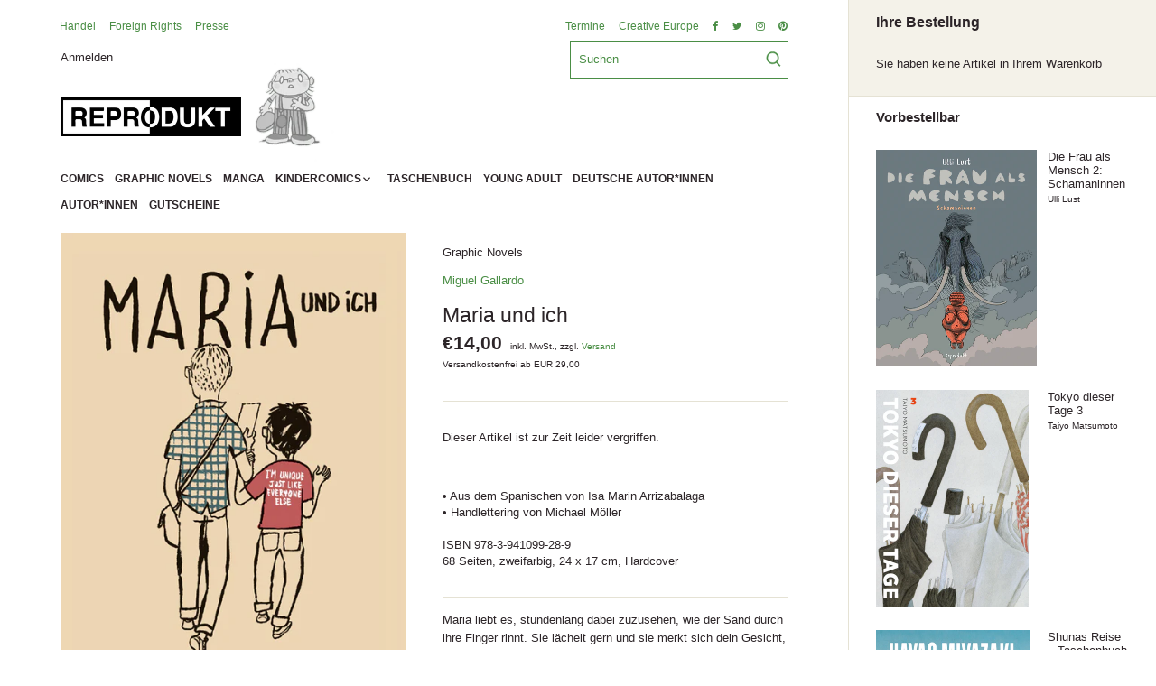

--- FILE ---
content_type: text/html; charset=utf-8
request_url: https://reprodukt.com/products/maria-und-ich
body_size: 31051
content:
<!doctype html>
<html class="no-js" lang="de">
<head>
  <!-- Canopy 2.11.14 -->
	<script src="//reprodukt.com/cdn/shop/t/2/assets/jquery-3.4.1.min.js?v=843504459402230611612271114" type="text/javascript"></script>
  <link rel="preload" href="//reprodukt.com/cdn/shop/t/2/assets/styles.css?v=154746209773784672361759261968" as="style">
  <meta charset="utf-8" />
<meta name="viewport" content="width=device-width,initial-scale=1.0" />
<meta http-equiv="X-UA-Compatible" content="IE=edge">

<link rel="preconnect" href="https://cdn.shopify.com" crossorigin>
<link rel="preconnect" href="https://fonts.shopify.com" crossorigin>
<link rel="preconnect" href="https://monorail-edge.shopifysvc.com"><link rel="preload" as="font" href="" type="font/woff2" crossorigin>
<link rel="preload" as="font" href="" type="font/woff2" crossorigin>
<link rel="preload" as="font" href="" type="font/woff2" crossorigin>
<link rel="preload" as="font" href="" type="font/woff2" crossorigin><link rel="preload" as="font" href="" type="font/woff2" crossorigin><link rel="preload" as="font" href="" type="font/woff2" crossorigin><link rel="preload" as="font" href="" type="font/woff2" crossorigin><link rel="preload" href="//reprodukt.com/cdn/shop/t/2/assets/vendor.js?v=121157890423219954401605873814" as="script">
<link rel="preload" href="//reprodukt.com/cdn/shop/t/2/assets/theme.js?v=88878192133250709581605873814" as="script"><link rel="canonical" href="https://reprodukt.com/products/maria-und-ich" /><link rel="shortcut icon" href="//reprodukt.com/cdn/shop/files/favicon.png?v=1615323581" type="image/png" /><meta name="description" content="Maria liebt es, stundenlang dabei zuzusehen, wie der Sand durch ihre Finger rinnt. Sie lächelt gern und sie merkt sich dein Gesicht, auch wenn sie dich nur einmal gesehen hat. Wenn sie dich lieb hat, kneift sie dich. Wenn sie dich nicht lieb hat, kneift sie dich auch. Oft tut Maria Dinge, die fremde Menschen nicht vers">

  <meta name="theme-color" content="#4a8e45">

  <title>
  Maria und ich &ndash; Reprodukt
  </title>

  


<meta property="og:site_name" content="Reprodukt">
<meta property="og:url" content="https://reprodukt.com/products/maria-und-ich">
<meta property="og:title" content="Maria und ich">
<meta property="og:type" content="product">
<meta property="og:description" content="Maria liebt es, stundenlang dabei zuzusehen, wie der Sand durch ihre Finger rinnt. Sie lächelt gern und sie merkt sich dein Gesicht, auch wenn sie dich nur einmal gesehen hat. Wenn sie dich lieb hat, kneift sie dich. Wenn sie dich nicht lieb hat, kneift sie dich auch. Oft tut Maria Dinge, die fremde Menschen nicht vers">

  <meta property="og:price:amount" content="14,00">
  <meta property="og:price:currency" content="EUR">

<meta property="og:image" content="http://reprodukt.com/cdn/shop/products/9783941099289_1200x1200.jpg?v=1645102629">
      <meta property="og:image:width" content="520">
      <meta property="og:image:height" content="718">
    <meta property="og:image" content="http://reprodukt.com/cdn/shop/products/9783941099289.interior01_1200x1200.jpg?v=1645102628">
      <meta property="og:image:width" content="850">
      <meta property="og:image:height" content="1200">
    <meta property="og:image" content="http://reprodukt.com/cdn/shop/products/9783941099289.interior02_1200x1200.jpg?v=1645102628">
      <meta property="og:image:width" content="850">
      <meta property="og:image:height" content="1200">
    
<meta property="og:image:secure_url" content="https://reprodukt.com/cdn/shop/products/9783941099289_1200x1200.jpg?v=1645102629"><meta property="og:image:secure_url" content="https://reprodukt.com/cdn/shop/products/9783941099289.interior01_1200x1200.jpg?v=1645102628"><meta property="og:image:secure_url" content="https://reprodukt.com/cdn/shop/products/9783941099289.interior02_1200x1200.jpg?v=1645102628">


  <meta name="twitter:site" content="@ReproduktComics">

<meta name="twitter:card" content="summary_large_image">
<meta name="twitter:title" content="Maria und ich">
<meta name="twitter:description" content="Maria liebt es, stundenlang dabei zuzusehen, wie der Sand durch ihre Finger rinnt. Sie lächelt gern und sie merkt sich dein Gesicht, auch wenn sie dich nur einmal gesehen hat. Wenn sie dich lieb hat, kneift sie dich. Wenn sie dich nicht lieb hat, kneift sie dich auch. Oft tut Maria Dinge, die fremde Menschen nicht vers">


  <link href="//reprodukt.com/cdn/shop/t/2/assets/styles.css?v=154746209773784672361759261968" rel="stylesheet" type="text/css" media="all" />

  <script>
    document.documentElement.className = document.documentElement.className.replace('no-js', '');
    window.theme = window.theme || {};
    theme.money_format = "€{{amount_with_comma_separator}}";
    theme.customerIsLoggedIn = false;
    theme.shippingCalcMoneyFormat = "€{{amount_with_comma_separator}} EUR";
    theme.cartType = "drawer-always";

    theme.strings = {
      previous: "Vorherige Seite",
      next: "Nächste Seite",
      close: "Schließen",
      addressError: "Fehler beim Auslesen dieser Adresse",
      addressNoResults: "Keine Ergebnisse für diese Adresse",
      addressQueryLimit: "Sie haben das Nutzungslimit der Google-API überschritten. Ziehen Sie ein Upgrade auf einen \u003ca href=\"https:\/\/developers.google.com\/maps\/premium\/usage-limits\"\u003ePremium Plan\u003c\/a\u003e in Betracht.",
      authError: "Es gab ein Problem bei der Authentifizierung Ihres Google Maps API-Schlüssels.",
      shippingCalcSubmitButton: "Versandkosten berechnen",
      shippingCalcSubmitButtonDisabled: "Berechnen...",
      infiniteScrollLoadingImg: "\/\/reprodukt.com\/cdn\/shop\/t\/2\/assets\/loading.gif?v=115678512110750922101605873812",
      infiniteScrollCollectionLoading: "Laden weiterer Produkte...",
      infiniteScrollCollectionFinishedMsg : "Keine weiteren Produkte",
      infiniteScrollBlogLoading: "Weitere Artikel laden...",
      infiniteScrollBlogFinishedMsg : "Keine weiteren Artikel",
      blogsShowTags: "Tags anzeigen",
      priceNonExistent: "Nicht verfügbar",
      buttonDefault: "Zum Warenkorb hinzufügen",
      buttonNoStock: "ausverkauft",
      buttonNoVariant: "Nicht verfügbar",
      unitPriceSeparator: "  ",
      onlyXLeft: "[[ quantity ]] auf Lager",
      productAddingToCart: "Hinzufügen",
      productAddedToCart: "Hinzugefügt",
      quickbuyAdded: "In den Warenkorb gelegt",
      cartSummary: "Warenkorb anzeigen",
      cartContinue: "Weiter einkaufen",
      colorBoxPrevious: "\u0026lt;",
      colorBoxNext: "\u0026gt;",
      colorBoxClose: "Schließen",
      imageSlider: "Galerie"
    };

    theme.routes = {
      root_url: '/',
      account_url: '/account',
      account_login_url: '/account/login',
      account_logout_url: '/account/logout',
      account_recover_url: '/account/recover',
      account_register_url: '/account/register',
      account_addresses_url: '/account/addresses',
      collections_url: '/collections',
      all_products_collection_url: '/collections/all',
      search_url: '/search',
      cart_url: '/cart',
      cart_add_url: '/cart/add',
      cart_change_url: '/cart/change',
      cart_clear_url: '/cart/clear'
    };

    theme.scripts = {
        masonry: "\/\/reprodukt.com\/cdn\/shop\/t\/2\/assets\/masonry.v3.2.2.min.js?v=169641371380462594081605873812",
        jqueryInfiniteScroll: "\/\/reprodukt.com\/cdn\/shop\/t\/2\/assets\/jquery.infinitescroll.2.1.0.min.js?v=154868730476094579131605873811",
        underscore: "\/\/cdnjs.cloudflare.com\/ajax\/libs\/underscore.js\/1.6.0\/underscore-min.js",
        shopifyCommon: "\/\/reprodukt.com\/cdn\/shopifycloud\/storefront\/assets\/themes_support\/shopify_common-5f594365.js",
        jqueryCart: "\/\/reprodukt.com\/cdn\/shop\/t\/2\/assets\/shipping-calculator.v1.0.min.js?v=156283615219060590411605873813"
    };
  </script>

  <script>window.performance && window.performance.mark && window.performance.mark('shopify.content_for_header.start');</script><meta id="shopify-digital-wallet" name="shopify-digital-wallet" content="/49923031191/digital_wallets/dialog">
<meta name="shopify-checkout-api-token" content="2c5b371318acf97ce439ba7bb4d2c06c">
<meta id="in-context-paypal-metadata" data-shop-id="49923031191" data-venmo-supported="false" data-environment="production" data-locale="de_DE" data-paypal-v4="true" data-currency="EUR">
<link rel="alternate" type="application/json+oembed" href="https://reprodukt.com/products/maria-und-ich.oembed">
<script async="async" src="/checkouts/internal/preloads.js?locale=de-DE"></script>
<link rel="preconnect" href="https://shop.app" crossorigin="anonymous">
<script async="async" src="https://shop.app/checkouts/internal/preloads.js?locale=de-DE&shop_id=49923031191" crossorigin="anonymous"></script>
<script id="apple-pay-shop-capabilities" type="application/json">{"shopId":49923031191,"countryCode":"DE","currencyCode":"EUR","merchantCapabilities":["supports3DS"],"merchantId":"gid:\/\/shopify\/Shop\/49923031191","merchantName":"Reprodukt","requiredBillingContactFields":["postalAddress","email"],"requiredShippingContactFields":["postalAddress","email"],"shippingType":"shipping","supportedNetworks":["visa","maestro","masterCard","amex"],"total":{"type":"pending","label":"Reprodukt","amount":"1.00"},"shopifyPaymentsEnabled":true,"supportsSubscriptions":true}</script>
<script id="shopify-features" type="application/json">{"accessToken":"2c5b371318acf97ce439ba7bb4d2c06c","betas":["rich-media-storefront-analytics"],"domain":"reprodukt.com","predictiveSearch":true,"shopId":49923031191,"locale":"de"}</script>
<script>var Shopify = Shopify || {};
Shopify.shop = "reprodukt.myshopify.com";
Shopify.locale = "de";
Shopify.currency = {"active":"EUR","rate":"1.0"};
Shopify.country = "DE";
Shopify.theme = {"name":"Canopy","id":115614548119,"schema_name":"Canopy","schema_version":"2.11.14","theme_store_id":732,"role":"main"};
Shopify.theme.handle = "null";
Shopify.theme.style = {"id":null,"handle":null};
Shopify.cdnHost = "reprodukt.com/cdn";
Shopify.routes = Shopify.routes || {};
Shopify.routes.root = "/";</script>
<script type="module">!function(o){(o.Shopify=o.Shopify||{}).modules=!0}(window);</script>
<script>!function(o){function n(){var o=[];function n(){o.push(Array.prototype.slice.apply(arguments))}return n.q=o,n}var t=o.Shopify=o.Shopify||{};t.loadFeatures=n(),t.autoloadFeatures=n()}(window);</script>
<script>
  window.ShopifyPay = window.ShopifyPay || {};
  window.ShopifyPay.apiHost = "shop.app\/pay";
  window.ShopifyPay.redirectState = null;
</script>
<script id="shop-js-analytics" type="application/json">{"pageType":"product"}</script>
<script defer="defer" async type="module" src="//reprodukt.com/cdn/shopifycloud/shop-js/modules/v2/client.init-shop-cart-sync_BH0MO3MH.de.esm.js"></script>
<script defer="defer" async type="module" src="//reprodukt.com/cdn/shopifycloud/shop-js/modules/v2/chunk.common_BErAfWaM.esm.js"></script>
<script defer="defer" async type="module" src="//reprodukt.com/cdn/shopifycloud/shop-js/modules/v2/chunk.modal_DqzNaksh.esm.js"></script>
<script type="module">
  await import("//reprodukt.com/cdn/shopifycloud/shop-js/modules/v2/client.init-shop-cart-sync_BH0MO3MH.de.esm.js");
await import("//reprodukt.com/cdn/shopifycloud/shop-js/modules/v2/chunk.common_BErAfWaM.esm.js");
await import("//reprodukt.com/cdn/shopifycloud/shop-js/modules/v2/chunk.modal_DqzNaksh.esm.js");

  window.Shopify.SignInWithShop?.initShopCartSync?.({"fedCMEnabled":true,"windoidEnabled":true});

</script>
<script>
  window.Shopify = window.Shopify || {};
  if (!window.Shopify.featureAssets) window.Shopify.featureAssets = {};
  window.Shopify.featureAssets['shop-js'] = {"shop-cart-sync":["modules/v2/client.shop-cart-sync__0cGp0nR.de.esm.js","modules/v2/chunk.common_BErAfWaM.esm.js","modules/v2/chunk.modal_DqzNaksh.esm.js"],"init-fed-cm":["modules/v2/client.init-fed-cm_CM6VDTst.de.esm.js","modules/v2/chunk.common_BErAfWaM.esm.js","modules/v2/chunk.modal_DqzNaksh.esm.js"],"init-shop-email-lookup-coordinator":["modules/v2/client.init-shop-email-lookup-coordinator_CBMbWck_.de.esm.js","modules/v2/chunk.common_BErAfWaM.esm.js","modules/v2/chunk.modal_DqzNaksh.esm.js"],"init-windoid":["modules/v2/client.init-windoid_BLu1c52k.de.esm.js","modules/v2/chunk.common_BErAfWaM.esm.js","modules/v2/chunk.modal_DqzNaksh.esm.js"],"shop-button":["modules/v2/client.shop-button_CA8sgLdC.de.esm.js","modules/v2/chunk.common_BErAfWaM.esm.js","modules/v2/chunk.modal_DqzNaksh.esm.js"],"shop-cash-offers":["modules/v2/client.shop-cash-offers_CtGlpQVP.de.esm.js","modules/v2/chunk.common_BErAfWaM.esm.js","modules/v2/chunk.modal_DqzNaksh.esm.js"],"shop-toast-manager":["modules/v2/client.shop-toast-manager_uf2EYvu_.de.esm.js","modules/v2/chunk.common_BErAfWaM.esm.js","modules/v2/chunk.modal_DqzNaksh.esm.js"],"init-shop-cart-sync":["modules/v2/client.init-shop-cart-sync_BH0MO3MH.de.esm.js","modules/v2/chunk.common_BErAfWaM.esm.js","modules/v2/chunk.modal_DqzNaksh.esm.js"],"init-customer-accounts-sign-up":["modules/v2/client.init-customer-accounts-sign-up_GYoAbbBa.de.esm.js","modules/v2/client.shop-login-button_BwiwRr-G.de.esm.js","modules/v2/chunk.common_BErAfWaM.esm.js","modules/v2/chunk.modal_DqzNaksh.esm.js"],"pay-button":["modules/v2/client.pay-button_Fn8OU5F0.de.esm.js","modules/v2/chunk.common_BErAfWaM.esm.js","modules/v2/chunk.modal_DqzNaksh.esm.js"],"init-customer-accounts":["modules/v2/client.init-customer-accounts_hH0NE_bx.de.esm.js","modules/v2/client.shop-login-button_BwiwRr-G.de.esm.js","modules/v2/chunk.common_BErAfWaM.esm.js","modules/v2/chunk.modal_DqzNaksh.esm.js"],"avatar":["modules/v2/client.avatar_BTnouDA3.de.esm.js"],"init-shop-for-new-customer-accounts":["modules/v2/client.init-shop-for-new-customer-accounts_iGaU0q4U.de.esm.js","modules/v2/client.shop-login-button_BwiwRr-G.de.esm.js","modules/v2/chunk.common_BErAfWaM.esm.js","modules/v2/chunk.modal_DqzNaksh.esm.js"],"shop-follow-button":["modules/v2/client.shop-follow-button_DfZt4rU7.de.esm.js","modules/v2/chunk.common_BErAfWaM.esm.js","modules/v2/chunk.modal_DqzNaksh.esm.js"],"checkout-modal":["modules/v2/client.checkout-modal_BkbVv7me.de.esm.js","modules/v2/chunk.common_BErAfWaM.esm.js","modules/v2/chunk.modal_DqzNaksh.esm.js"],"shop-login-button":["modules/v2/client.shop-login-button_BwiwRr-G.de.esm.js","modules/v2/chunk.common_BErAfWaM.esm.js","modules/v2/chunk.modal_DqzNaksh.esm.js"],"lead-capture":["modules/v2/client.lead-capture_uTCHmOe0.de.esm.js","modules/v2/chunk.common_BErAfWaM.esm.js","modules/v2/chunk.modal_DqzNaksh.esm.js"],"shop-login":["modules/v2/client.shop-login_DZ2U4X68.de.esm.js","modules/v2/chunk.common_BErAfWaM.esm.js","modules/v2/chunk.modal_DqzNaksh.esm.js"],"payment-terms":["modules/v2/client.payment-terms_ARjsA2tN.de.esm.js","modules/v2/chunk.common_BErAfWaM.esm.js","modules/v2/chunk.modal_DqzNaksh.esm.js"]};
</script>
<script>(function() {
  var isLoaded = false;
  function asyncLoad() {
    if (isLoaded) return;
    isLoaded = true;
    var urls = ["https:\/\/instafeed.nfcube.com\/cdn\/00afc7cab44c41eaeb036b28a096ebb7.js?shop=reprodukt.myshopify.com"];
    for (var i = 0; i < urls.length; i++) {
      var s = document.createElement('script');
      s.type = 'text/javascript';
      s.async = true;
      s.src = urls[i];
      var x = document.getElementsByTagName('script')[0];
      x.parentNode.insertBefore(s, x);
    }
  };
  if(window.attachEvent) {
    window.attachEvent('onload', asyncLoad);
  } else {
    window.addEventListener('load', asyncLoad, false);
  }
})();</script>
<script id="__st">var __st={"a":49923031191,"offset":3600,"reqid":"6a9bb0e4-b28b-40bc-bd8a-8a10d7b54adc-1769907420","pageurl":"reprodukt.com\/products\/maria-und-ich","u":"b7107fe56d08","p":"product","rtyp":"product","rid":7436402294935};</script>
<script>window.ShopifyPaypalV4VisibilityTracking = true;</script>
<script id="captcha-bootstrap">!function(){'use strict';const t='contact',e='account',n='new_comment',o=[[t,t],['blogs',n],['comments',n],[t,'customer']],c=[[e,'customer_login'],[e,'guest_login'],[e,'recover_customer_password'],[e,'create_customer']],r=t=>t.map((([t,e])=>`form[action*='/${t}']:not([data-nocaptcha='true']) input[name='form_type'][value='${e}']`)).join(','),a=t=>()=>t?[...document.querySelectorAll(t)].map((t=>t.form)):[];function s(){const t=[...o],e=r(t);return a(e)}const i='password',u='form_key',d=['recaptcha-v3-token','g-recaptcha-response','h-captcha-response',i],f=()=>{try{return window.sessionStorage}catch{return}},m='__shopify_v',_=t=>t.elements[u];function p(t,e,n=!1){try{const o=window.sessionStorage,c=JSON.parse(o.getItem(e)),{data:r}=function(t){const{data:e,action:n}=t;return t[m]||n?{data:e,action:n}:{data:t,action:n}}(c);for(const[e,n]of Object.entries(r))t.elements[e]&&(t.elements[e].value=n);n&&o.removeItem(e)}catch(o){console.error('form repopulation failed',{error:o})}}const l='form_type',E='cptcha';function T(t){t.dataset[E]=!0}const w=window,h=w.document,L='Shopify',v='ce_forms',y='captcha';let A=!1;((t,e)=>{const n=(g='f06e6c50-85a8-45c8-87d0-21a2b65856fe',I='https://cdn.shopify.com/shopifycloud/storefront-forms-hcaptcha/ce_storefront_forms_captcha_hcaptcha.v1.5.2.iife.js',D={infoText:'Durch hCaptcha geschützt',privacyText:'Datenschutz',termsText:'Allgemeine Geschäftsbedingungen'},(t,e,n)=>{const o=w[L][v],c=o.bindForm;if(c)return c(t,g,e,D).then(n);var r;o.q.push([[t,g,e,D],n]),r=I,A||(h.body.append(Object.assign(h.createElement('script'),{id:'captcha-provider',async:!0,src:r})),A=!0)});var g,I,D;w[L]=w[L]||{},w[L][v]=w[L][v]||{},w[L][v].q=[],w[L][y]=w[L][y]||{},w[L][y].protect=function(t,e){n(t,void 0,e),T(t)},Object.freeze(w[L][y]),function(t,e,n,w,h,L){const[v,y,A,g]=function(t,e,n){const i=e?o:[],u=t?c:[],d=[...i,...u],f=r(d),m=r(i),_=r(d.filter((([t,e])=>n.includes(e))));return[a(f),a(m),a(_),s()]}(w,h,L),I=t=>{const e=t.target;return e instanceof HTMLFormElement?e:e&&e.form},D=t=>v().includes(t);t.addEventListener('submit',(t=>{const e=I(t);if(!e)return;const n=D(e)&&!e.dataset.hcaptchaBound&&!e.dataset.recaptchaBound,o=_(e),c=g().includes(e)&&(!o||!o.value);(n||c)&&t.preventDefault(),c&&!n&&(function(t){try{if(!f())return;!function(t){const e=f();if(!e)return;const n=_(t);if(!n)return;const o=n.value;o&&e.removeItem(o)}(t);const e=Array.from(Array(32),(()=>Math.random().toString(36)[2])).join('');!function(t,e){_(t)||t.append(Object.assign(document.createElement('input'),{type:'hidden',name:u})),t.elements[u].value=e}(t,e),function(t,e){const n=f();if(!n)return;const o=[...t.querySelectorAll(`input[type='${i}']`)].map((({name:t})=>t)),c=[...d,...o],r={};for(const[a,s]of new FormData(t).entries())c.includes(a)||(r[a]=s);n.setItem(e,JSON.stringify({[m]:1,action:t.action,data:r}))}(t,e)}catch(e){console.error('failed to persist form',e)}}(e),e.submit())}));const S=(t,e)=>{t&&!t.dataset[E]&&(n(t,e.some((e=>e===t))),T(t))};for(const o of['focusin','change'])t.addEventListener(o,(t=>{const e=I(t);D(e)&&S(e,y())}));const B=e.get('form_key'),M=e.get(l),P=B&&M;t.addEventListener('DOMContentLoaded',(()=>{const t=y();if(P)for(const e of t)e.elements[l].value===M&&p(e,B);[...new Set([...A(),...v().filter((t=>'true'===t.dataset.shopifyCaptcha))])].forEach((e=>S(e,t)))}))}(h,new URLSearchParams(w.location.search),n,t,e,['guest_login'])})(!0,!0)}();</script>
<script integrity="sha256-4kQ18oKyAcykRKYeNunJcIwy7WH5gtpwJnB7kiuLZ1E=" data-source-attribution="shopify.loadfeatures" defer="defer" src="//reprodukt.com/cdn/shopifycloud/storefront/assets/storefront/load_feature-a0a9edcb.js" crossorigin="anonymous"></script>
<script crossorigin="anonymous" defer="defer" src="//reprodukt.com/cdn/shopifycloud/storefront/assets/shopify_pay/storefront-65b4c6d7.js?v=20250812"></script>
<script data-source-attribution="shopify.dynamic_checkout.dynamic.init">var Shopify=Shopify||{};Shopify.PaymentButton=Shopify.PaymentButton||{isStorefrontPortableWallets:!0,init:function(){window.Shopify.PaymentButton.init=function(){};var t=document.createElement("script");t.src="https://reprodukt.com/cdn/shopifycloud/portable-wallets/latest/portable-wallets.de.js",t.type="module",document.head.appendChild(t)}};
</script>
<script data-source-attribution="shopify.dynamic_checkout.buyer_consent">
  function portableWalletsHideBuyerConsent(e){var t=document.getElementById("shopify-buyer-consent"),n=document.getElementById("shopify-subscription-policy-button");t&&n&&(t.classList.add("hidden"),t.setAttribute("aria-hidden","true"),n.removeEventListener("click",e))}function portableWalletsShowBuyerConsent(e){var t=document.getElementById("shopify-buyer-consent"),n=document.getElementById("shopify-subscription-policy-button");t&&n&&(t.classList.remove("hidden"),t.removeAttribute("aria-hidden"),n.addEventListener("click",e))}window.Shopify?.PaymentButton&&(window.Shopify.PaymentButton.hideBuyerConsent=portableWalletsHideBuyerConsent,window.Shopify.PaymentButton.showBuyerConsent=portableWalletsShowBuyerConsent);
</script>
<script data-source-attribution="shopify.dynamic_checkout.cart.bootstrap">document.addEventListener("DOMContentLoaded",(function(){function t(){return document.querySelector("shopify-accelerated-checkout-cart, shopify-accelerated-checkout")}if(t())Shopify.PaymentButton.init();else{new MutationObserver((function(e,n){t()&&(Shopify.PaymentButton.init(),n.disconnect())})).observe(document.body,{childList:!0,subtree:!0})}}));
</script>
<link id="shopify-accelerated-checkout-styles" rel="stylesheet" media="screen" href="https://reprodukt.com/cdn/shopifycloud/portable-wallets/latest/accelerated-checkout-backwards-compat.css" crossorigin="anonymous">
<style id="shopify-accelerated-checkout-cart">
        #shopify-buyer-consent {
  margin-top: 1em;
  display: inline-block;
  width: 100%;
}

#shopify-buyer-consent.hidden {
  display: none;
}

#shopify-subscription-policy-button {
  background: none;
  border: none;
  padding: 0;
  text-decoration: underline;
  font-size: inherit;
  cursor: pointer;
}

#shopify-subscription-policy-button::before {
  box-shadow: none;
}

      </style>
<script id="sections-script" data-sections="product-recommendations" defer="defer" src="//reprodukt.com/cdn/shop/t/2/compiled_assets/scripts.js?v=4193"></script>
<script>window.performance && window.performance.mark && window.performance.mark('shopify.content_for_header.end');</script>

  <script>
    Shopify.money_format = "€{{amount_with_comma_separator}}";
  </script>
<link href="https://monorail-edge.shopifysvc.com" rel="dns-prefetch">
<script>(function(){if ("sendBeacon" in navigator && "performance" in window) {try {var session_token_from_headers = performance.getEntriesByType('navigation')[0].serverTiming.find(x => x.name == '_s').description;} catch {var session_token_from_headers = undefined;}var session_cookie_matches = document.cookie.match(/_shopify_s=([^;]*)/);var session_token_from_cookie = session_cookie_matches && session_cookie_matches.length === 2 ? session_cookie_matches[1] : "";var session_token = session_token_from_headers || session_token_from_cookie || "";function handle_abandonment_event(e) {var entries = performance.getEntries().filter(function(entry) {return /monorail-edge.shopifysvc.com/.test(entry.name);});if (!window.abandonment_tracked && entries.length === 0) {window.abandonment_tracked = true;var currentMs = Date.now();var navigation_start = performance.timing.navigationStart;var payload = {shop_id: 49923031191,url: window.location.href,navigation_start,duration: currentMs - navigation_start,session_token,page_type: "product"};window.navigator.sendBeacon("https://monorail-edge.shopifysvc.com/v1/produce", JSON.stringify({schema_id: "online_store_buyer_site_abandonment/1.1",payload: payload,metadata: {event_created_at_ms: currentMs,event_sent_at_ms: currentMs}}));}}window.addEventListener('pagehide', handle_abandonment_event);}}());</script>
<script id="web-pixels-manager-setup">(function e(e,d,r,n,o){if(void 0===o&&(o={}),!Boolean(null===(a=null===(i=window.Shopify)||void 0===i?void 0:i.analytics)||void 0===a?void 0:a.replayQueue)){var i,a;window.Shopify=window.Shopify||{};var t=window.Shopify;t.analytics=t.analytics||{};var s=t.analytics;s.replayQueue=[],s.publish=function(e,d,r){return s.replayQueue.push([e,d,r]),!0};try{self.performance.mark("wpm:start")}catch(e){}var l=function(){var e={modern:/Edge?\/(1{2}[4-9]|1[2-9]\d|[2-9]\d{2}|\d{4,})\.\d+(\.\d+|)|Firefox\/(1{2}[4-9]|1[2-9]\d|[2-9]\d{2}|\d{4,})\.\d+(\.\d+|)|Chrom(ium|e)\/(9{2}|\d{3,})\.\d+(\.\d+|)|(Maci|X1{2}).+ Version\/(15\.\d+|(1[6-9]|[2-9]\d|\d{3,})\.\d+)([,.]\d+|)( \(\w+\)|)( Mobile\/\w+|) Safari\/|Chrome.+OPR\/(9{2}|\d{3,})\.\d+\.\d+|(CPU[ +]OS|iPhone[ +]OS|CPU[ +]iPhone|CPU IPhone OS|CPU iPad OS)[ +]+(15[._]\d+|(1[6-9]|[2-9]\d|\d{3,})[._]\d+)([._]\d+|)|Android:?[ /-](13[3-9]|1[4-9]\d|[2-9]\d{2}|\d{4,})(\.\d+|)(\.\d+|)|Android.+Firefox\/(13[5-9]|1[4-9]\d|[2-9]\d{2}|\d{4,})\.\d+(\.\d+|)|Android.+Chrom(ium|e)\/(13[3-9]|1[4-9]\d|[2-9]\d{2}|\d{4,})\.\d+(\.\d+|)|SamsungBrowser\/([2-9]\d|\d{3,})\.\d+/,legacy:/Edge?\/(1[6-9]|[2-9]\d|\d{3,})\.\d+(\.\d+|)|Firefox\/(5[4-9]|[6-9]\d|\d{3,})\.\d+(\.\d+|)|Chrom(ium|e)\/(5[1-9]|[6-9]\d|\d{3,})\.\d+(\.\d+|)([\d.]+$|.*Safari\/(?![\d.]+ Edge\/[\d.]+$))|(Maci|X1{2}).+ Version\/(10\.\d+|(1[1-9]|[2-9]\d|\d{3,})\.\d+)([,.]\d+|)( \(\w+\)|)( Mobile\/\w+|) Safari\/|Chrome.+OPR\/(3[89]|[4-9]\d|\d{3,})\.\d+\.\d+|(CPU[ +]OS|iPhone[ +]OS|CPU[ +]iPhone|CPU IPhone OS|CPU iPad OS)[ +]+(10[._]\d+|(1[1-9]|[2-9]\d|\d{3,})[._]\d+)([._]\d+|)|Android:?[ /-](13[3-9]|1[4-9]\d|[2-9]\d{2}|\d{4,})(\.\d+|)(\.\d+|)|Mobile Safari.+OPR\/([89]\d|\d{3,})\.\d+\.\d+|Android.+Firefox\/(13[5-9]|1[4-9]\d|[2-9]\d{2}|\d{4,})\.\d+(\.\d+|)|Android.+Chrom(ium|e)\/(13[3-9]|1[4-9]\d|[2-9]\d{2}|\d{4,})\.\d+(\.\d+|)|Android.+(UC? ?Browser|UCWEB|U3)[ /]?(15\.([5-9]|\d{2,})|(1[6-9]|[2-9]\d|\d{3,})\.\d+)\.\d+|SamsungBrowser\/(5\.\d+|([6-9]|\d{2,})\.\d+)|Android.+MQ{2}Browser\/(14(\.(9|\d{2,})|)|(1[5-9]|[2-9]\d|\d{3,})(\.\d+|))(\.\d+|)|K[Aa][Ii]OS\/(3\.\d+|([4-9]|\d{2,})\.\d+)(\.\d+|)/},d=e.modern,r=e.legacy,n=navigator.userAgent;return n.match(d)?"modern":n.match(r)?"legacy":"unknown"}(),u="modern"===l?"modern":"legacy",c=(null!=n?n:{modern:"",legacy:""})[u],f=function(e){return[e.baseUrl,"/wpm","/b",e.hashVersion,"modern"===e.buildTarget?"m":"l",".js"].join("")}({baseUrl:d,hashVersion:r,buildTarget:u}),m=function(e){var d=e.version,r=e.bundleTarget,n=e.surface,o=e.pageUrl,i=e.monorailEndpoint;return{emit:function(e){var a=e.status,t=e.errorMsg,s=(new Date).getTime(),l=JSON.stringify({metadata:{event_sent_at_ms:s},events:[{schema_id:"web_pixels_manager_load/3.1",payload:{version:d,bundle_target:r,page_url:o,status:a,surface:n,error_msg:t},metadata:{event_created_at_ms:s}}]});if(!i)return console&&console.warn&&console.warn("[Web Pixels Manager] No Monorail endpoint provided, skipping logging."),!1;try{return self.navigator.sendBeacon.bind(self.navigator)(i,l)}catch(e){}var u=new XMLHttpRequest;try{return u.open("POST",i,!0),u.setRequestHeader("Content-Type","text/plain"),u.send(l),!0}catch(e){return console&&console.warn&&console.warn("[Web Pixels Manager] Got an unhandled error while logging to Monorail."),!1}}}}({version:r,bundleTarget:l,surface:e.surface,pageUrl:self.location.href,monorailEndpoint:e.monorailEndpoint});try{o.browserTarget=l,function(e){var d=e.src,r=e.async,n=void 0===r||r,o=e.onload,i=e.onerror,a=e.sri,t=e.scriptDataAttributes,s=void 0===t?{}:t,l=document.createElement("script"),u=document.querySelector("head"),c=document.querySelector("body");if(l.async=n,l.src=d,a&&(l.integrity=a,l.crossOrigin="anonymous"),s)for(var f in s)if(Object.prototype.hasOwnProperty.call(s,f))try{l.dataset[f]=s[f]}catch(e){}if(o&&l.addEventListener("load",o),i&&l.addEventListener("error",i),u)u.appendChild(l);else{if(!c)throw new Error("Did not find a head or body element to append the script");c.appendChild(l)}}({src:f,async:!0,onload:function(){if(!function(){var e,d;return Boolean(null===(d=null===(e=window.Shopify)||void 0===e?void 0:e.analytics)||void 0===d?void 0:d.initialized)}()){var d=window.webPixelsManager.init(e)||void 0;if(d){var r=window.Shopify.analytics;r.replayQueue.forEach((function(e){var r=e[0],n=e[1],o=e[2];d.publishCustomEvent(r,n,o)})),r.replayQueue=[],r.publish=d.publishCustomEvent,r.visitor=d.visitor,r.initialized=!0}}},onerror:function(){return m.emit({status:"failed",errorMsg:"".concat(f," has failed to load")})},sri:function(e){var d=/^sha384-[A-Za-z0-9+/=]+$/;return"string"==typeof e&&d.test(e)}(c)?c:"",scriptDataAttributes:o}),m.emit({status:"loading"})}catch(e){m.emit({status:"failed",errorMsg:(null==e?void 0:e.message)||"Unknown error"})}}})({shopId: 49923031191,storefrontBaseUrl: "https://reprodukt.com",extensionsBaseUrl: "https://extensions.shopifycdn.com/cdn/shopifycloud/web-pixels-manager",monorailEndpoint: "https://monorail-edge.shopifysvc.com/unstable/produce_batch",surface: "storefront-renderer",enabledBetaFlags: ["2dca8a86"],webPixelsConfigList: [{"id":"158204171","eventPayloadVersion":"v1","runtimeContext":"LAX","scriptVersion":"1","type":"CUSTOM","privacyPurposes":["ANALYTICS"],"name":"Google Analytics tag (migrated)"},{"id":"shopify-app-pixel","configuration":"{}","eventPayloadVersion":"v1","runtimeContext":"STRICT","scriptVersion":"0450","apiClientId":"shopify-pixel","type":"APP","privacyPurposes":["ANALYTICS","MARKETING"]},{"id":"shopify-custom-pixel","eventPayloadVersion":"v1","runtimeContext":"LAX","scriptVersion":"0450","apiClientId":"shopify-pixel","type":"CUSTOM","privacyPurposes":["ANALYTICS","MARKETING"]}],isMerchantRequest: false,initData: {"shop":{"name":"Reprodukt","paymentSettings":{"currencyCode":"EUR"},"myshopifyDomain":"reprodukt.myshopify.com","countryCode":"DE","storefrontUrl":"https:\/\/reprodukt.com"},"customer":null,"cart":null,"checkout":null,"productVariants":[{"price":{"amount":14.0,"currencyCode":"EUR"},"product":{"title":"Maria und ich","vendor":"Miguel Gallardo","id":"7436402294935","untranslatedTitle":"Maria und ich","url":"\/products\/maria-und-ich","type":""},"id":"41765667602583","image":{"src":"\/\/reprodukt.com\/cdn\/shop\/products\/9783941099289.jpg?v=1645102629"},"sku":"ISBN 978-3-941099-28-9","title":"Default Title","untranslatedTitle":"Default Title"}],"purchasingCompany":null},},"https://reprodukt.com/cdn","1d2a099fw23dfb22ep557258f5m7a2edbae",{"modern":"","legacy":""},{"shopId":"49923031191","storefrontBaseUrl":"https:\/\/reprodukt.com","extensionBaseUrl":"https:\/\/extensions.shopifycdn.com\/cdn\/shopifycloud\/web-pixels-manager","surface":"storefront-renderer","enabledBetaFlags":"[\"2dca8a86\"]","isMerchantRequest":"false","hashVersion":"1d2a099fw23dfb22ep557258f5m7a2edbae","publish":"custom","events":"[[\"page_viewed\",{}],[\"product_viewed\",{\"productVariant\":{\"price\":{\"amount\":14.0,\"currencyCode\":\"EUR\"},\"product\":{\"title\":\"Maria und ich\",\"vendor\":\"Miguel Gallardo\",\"id\":\"7436402294935\",\"untranslatedTitle\":\"Maria und ich\",\"url\":\"\/products\/maria-und-ich\",\"type\":\"\"},\"id\":\"41765667602583\",\"image\":{\"src\":\"\/\/reprodukt.com\/cdn\/shop\/products\/9783941099289.jpg?v=1645102629\"},\"sku\":\"ISBN 978-3-941099-28-9\",\"title\":\"Default Title\",\"untranslatedTitle\":\"Default Title\"}}]]"});</script><script>
  window.ShopifyAnalytics = window.ShopifyAnalytics || {};
  window.ShopifyAnalytics.meta = window.ShopifyAnalytics.meta || {};
  window.ShopifyAnalytics.meta.currency = 'EUR';
  var meta = {"product":{"id":7436402294935,"gid":"gid:\/\/shopify\/Product\/7436402294935","vendor":"Miguel Gallardo","type":"","handle":"maria-und-ich","variants":[{"id":41765667602583,"price":1400,"name":"Maria und ich","public_title":null,"sku":"ISBN 978-3-941099-28-9"}],"remote":false},"page":{"pageType":"product","resourceType":"product","resourceId":7436402294935,"requestId":"6a9bb0e4-b28b-40bc-bd8a-8a10d7b54adc-1769907420"}};
  for (var attr in meta) {
    window.ShopifyAnalytics.meta[attr] = meta[attr];
  }
</script>
<script class="analytics">
  (function () {
    var customDocumentWrite = function(content) {
      var jquery = null;

      if (window.jQuery) {
        jquery = window.jQuery;
      } else if (window.Checkout && window.Checkout.$) {
        jquery = window.Checkout.$;
      }

      if (jquery) {
        jquery('body').append(content);
      }
    };

    var hasLoggedConversion = function(token) {
      if (token) {
        return document.cookie.indexOf('loggedConversion=' + token) !== -1;
      }
      return false;
    }

    var setCookieIfConversion = function(token) {
      if (token) {
        var twoMonthsFromNow = new Date(Date.now());
        twoMonthsFromNow.setMonth(twoMonthsFromNow.getMonth() + 2);

        document.cookie = 'loggedConversion=' + token + '; expires=' + twoMonthsFromNow;
      }
    }

    var trekkie = window.ShopifyAnalytics.lib = window.trekkie = window.trekkie || [];
    if (trekkie.integrations) {
      return;
    }
    trekkie.methods = [
      'identify',
      'page',
      'ready',
      'track',
      'trackForm',
      'trackLink'
    ];
    trekkie.factory = function(method) {
      return function() {
        var args = Array.prototype.slice.call(arguments);
        args.unshift(method);
        trekkie.push(args);
        return trekkie;
      };
    };
    for (var i = 0; i < trekkie.methods.length; i++) {
      var key = trekkie.methods[i];
      trekkie[key] = trekkie.factory(key);
    }
    trekkie.load = function(config) {
      trekkie.config = config || {};
      trekkie.config.initialDocumentCookie = document.cookie;
      var first = document.getElementsByTagName('script')[0];
      var script = document.createElement('script');
      script.type = 'text/javascript';
      script.onerror = function(e) {
        var scriptFallback = document.createElement('script');
        scriptFallback.type = 'text/javascript';
        scriptFallback.onerror = function(error) {
                var Monorail = {
      produce: function produce(monorailDomain, schemaId, payload) {
        var currentMs = new Date().getTime();
        var event = {
          schema_id: schemaId,
          payload: payload,
          metadata: {
            event_created_at_ms: currentMs,
            event_sent_at_ms: currentMs
          }
        };
        return Monorail.sendRequest("https://" + monorailDomain + "/v1/produce", JSON.stringify(event));
      },
      sendRequest: function sendRequest(endpointUrl, payload) {
        // Try the sendBeacon API
        if (window && window.navigator && typeof window.navigator.sendBeacon === 'function' && typeof window.Blob === 'function' && !Monorail.isIos12()) {
          var blobData = new window.Blob([payload], {
            type: 'text/plain'
          });

          if (window.navigator.sendBeacon(endpointUrl, blobData)) {
            return true;
          } // sendBeacon was not successful

        } // XHR beacon

        var xhr = new XMLHttpRequest();

        try {
          xhr.open('POST', endpointUrl);
          xhr.setRequestHeader('Content-Type', 'text/plain');
          xhr.send(payload);
        } catch (e) {
          console.log(e);
        }

        return false;
      },
      isIos12: function isIos12() {
        return window.navigator.userAgent.lastIndexOf('iPhone; CPU iPhone OS 12_') !== -1 || window.navigator.userAgent.lastIndexOf('iPad; CPU OS 12_') !== -1;
      }
    };
    Monorail.produce('monorail-edge.shopifysvc.com',
      'trekkie_storefront_load_errors/1.1',
      {shop_id: 49923031191,
      theme_id: 115614548119,
      app_name: "storefront",
      context_url: window.location.href,
      source_url: "//reprodukt.com/cdn/s/trekkie.storefront.c59ea00e0474b293ae6629561379568a2d7c4bba.min.js"});

        };
        scriptFallback.async = true;
        scriptFallback.src = '//reprodukt.com/cdn/s/trekkie.storefront.c59ea00e0474b293ae6629561379568a2d7c4bba.min.js';
        first.parentNode.insertBefore(scriptFallback, first);
      };
      script.async = true;
      script.src = '//reprodukt.com/cdn/s/trekkie.storefront.c59ea00e0474b293ae6629561379568a2d7c4bba.min.js';
      first.parentNode.insertBefore(script, first);
    };
    trekkie.load(
      {"Trekkie":{"appName":"storefront","development":false,"defaultAttributes":{"shopId":49923031191,"isMerchantRequest":null,"themeId":115614548119,"themeCityHash":"1465842351139842796","contentLanguage":"de","currency":"EUR","eventMetadataId":"e2f4c589-5eea-4c52-a5a1-214d5c60a502"},"isServerSideCookieWritingEnabled":true,"monorailRegion":"shop_domain","enabledBetaFlags":["65f19447","b5387b81"]},"Session Attribution":{},"S2S":{"facebookCapiEnabled":false,"source":"trekkie-storefront-renderer","apiClientId":580111}}
    );

    var loaded = false;
    trekkie.ready(function() {
      if (loaded) return;
      loaded = true;

      window.ShopifyAnalytics.lib = window.trekkie;

      var originalDocumentWrite = document.write;
      document.write = customDocumentWrite;
      try { window.ShopifyAnalytics.merchantGoogleAnalytics.call(this); } catch(error) {};
      document.write = originalDocumentWrite;

      window.ShopifyAnalytics.lib.page(null,{"pageType":"product","resourceType":"product","resourceId":7436402294935,"requestId":"6a9bb0e4-b28b-40bc-bd8a-8a10d7b54adc-1769907420","shopifyEmitted":true});

      var match = window.location.pathname.match(/checkouts\/(.+)\/(thank_you|post_purchase)/)
      var token = match? match[1]: undefined;
      if (!hasLoggedConversion(token)) {
        setCookieIfConversion(token);
        window.ShopifyAnalytics.lib.track("Viewed Product",{"currency":"EUR","variantId":41765667602583,"productId":7436402294935,"productGid":"gid:\/\/shopify\/Product\/7436402294935","name":"Maria und ich","price":"14.00","sku":"ISBN 978-3-941099-28-9","brand":"Miguel Gallardo","variant":null,"category":"","nonInteraction":true,"remote":false},undefined,undefined,{"shopifyEmitted":true});
      window.ShopifyAnalytics.lib.track("monorail:\/\/trekkie_storefront_viewed_product\/1.1",{"currency":"EUR","variantId":41765667602583,"productId":7436402294935,"productGid":"gid:\/\/shopify\/Product\/7436402294935","name":"Maria und ich","price":"14.00","sku":"ISBN 978-3-941099-28-9","brand":"Miguel Gallardo","variant":null,"category":"","nonInteraction":true,"remote":false,"referer":"https:\/\/reprodukt.com\/products\/maria-und-ich"});
      }
    });


        var eventsListenerScript = document.createElement('script');
        eventsListenerScript.async = true;
        eventsListenerScript.src = "//reprodukt.com/cdn/shopifycloud/storefront/assets/shop_events_listener-3da45d37.js";
        document.getElementsByTagName('head')[0].appendChild(eventsListenerScript);

})();</script>
  <script>
  if (!window.ga || (window.ga && typeof window.ga !== 'function')) {
    window.ga = function ga() {
      (window.ga.q = window.ga.q || []).push(arguments);
      if (window.Shopify && window.Shopify.analytics && typeof window.Shopify.analytics.publish === 'function') {
        window.Shopify.analytics.publish("ga_stub_called", {}, {sendTo: "google_osp_migration"});
      }
      console.error("Shopify's Google Analytics stub called with:", Array.from(arguments), "\nSee https://help.shopify.com/manual/promoting-marketing/pixels/pixel-migration#google for more information.");
    };
    if (window.Shopify && window.Shopify.analytics && typeof window.Shopify.analytics.publish === 'function') {
      window.Shopify.analytics.publish("ga_stub_initialized", {}, {sendTo: "google_osp_migration"});
    }
  }
</script>
<script
  defer
  src="https://reprodukt.com/cdn/shopifycloud/perf-kit/shopify-perf-kit-3.1.0.min.js"
  data-application="storefront-renderer"
  data-shop-id="49923031191"
  data-render-region="gcp-us-east1"
  data-page-type="product"
  data-theme-instance-id="115614548119"
  data-theme-name="Canopy"
  data-theme-version="2.11.14"
  data-monorail-region="shop_domain"
  data-resource-timing-sampling-rate="10"
  data-shs="true"
  data-shs-beacon="true"
  data-shs-export-with-fetch="true"
  data-shs-logs-sample-rate="1"
  data-shs-beacon-endpoint="https://reprodukt.com/api/collect"
></script>
</head>

<body class="template-product  ">
  <a class="skip-link visually-hidden" href="#content">Zum Inhalt springen</a>

  <div id="shopify-section-cart-drawer" class="shopify-section">
<div data-section-type="cart-drawer">
  <div id="cart-summary" class="cart-summary cart-summary--empty">
    <style>
      #cart-summary .cart-promo .overlay {
        color: #ffffff;
      }

      #cart-summary .cart-promo.has-tint::after {
        background-color: #3d4246;
        opacity: 0.5;
      }
    </style>

    <div class="cart-summary__inner">
      <a class="cart-summary__close toggle-cart-summary" href="#">
        <svg fill="#000000" height="24" viewBox="0 0 24 24" width="24" xmlns="http://www.w3.org/2000/svg">
  <title>Left</title>
  <path d="M15.41 16.09l-4.58-4.59 4.58-4.59L14 5.5l-6 6 6 6z"/><path d="M0-.5h24v24H0z" fill="none"/>
</svg>
        <span class="beside-svg">Weiter einkaufen</span>
      </a>

      <div class="cart-summary__header cart-summary__section" style="background-color: #f4f2e9;">
        <h5 class="cart-summary__title">Ihre Bestellung</h5>
        
      </div>

      
        <div class="cart-summary__empty" style="background-color: #f4f2e9;">
          <div class="cart-summary__section">
            <p>Sie haben keine Artikel in Ihrem Warenkorb</p>
          </div>
        </div>
      

      
      
      
      
      
      <div class="cart-summary__promo-products-title cart-summary__section  border-top">
            <h6 class="cart-summary__item-list-header__title" id="cart-summary-promo-heading">
              <a href="/collections/vorbestellbar">
                  Vorbestellbar
              </a>
            </h6>
            
          </div>
      <div class="cart-summary__promo-products ">
		<div class="cart-summary__section">
                        <div class="cart-summary-item">
                          <div class="cart-summary-item__image" style="width: 190px; padding-right: 5px">
                            <a href="/products/die-frau-als-mensch-2-schamaninnen">
                              <img src="//reprodukt.com/cdn/shop/files/9783956404948_607f2ae8-f8df-4e61-b291-9b01f735bfb1_large.jpg?v=1768991509" alt="Die Frau als Mensch 2: Schamaninnen"
                                  srcset="//reprodukt.com/cdn/shop/files/9783956404948_607f2ae8-f8df-4e61-b291-9b01f735bfb1_large.jpg?v=1768991509 50w,
                                          //reprodukt.com/cdn/shop/files/9783956404948_607f2ae8-f8df-4e61-b291-9b01f735bfb1_large.jpg?v=1768991509 100w" sizes="50px"/>
                            </a>
                          </div>
                          <div class="cart-summary-item__detail">
                            <div class="cart-summary-item__title-variant">
                              <a class="cart-summary-item__title" href="/products/die-frau-als-mensch-2-schamaninnen">Die Frau als Mensch 2: Schamaninnen</a></div>
                            <div style="font-size: 10px;">
<span class="brand"><a href="/collections/ulli-lust" title="">Ulli Lust</a></span></div>
                            
                          </div>
                        </div>
                        <div class="cart-summary-item">
                          <div class="cart-summary-item__image" style="width: 190px; padding-right: 5px">
                            <a href="/products/tokyo-dieser-tage-3">
                              <img src="//reprodukt.com/cdn/shop/files/9783956404955_4f8932c4-4e80-48c9-88c8-0dc398ba9b83_large.jpg?v=1766400295" alt="Tokyo dieser Tage 3"
                                  srcset="//reprodukt.com/cdn/shop/files/9783956404955_4f8932c4-4e80-48c9-88c8-0dc398ba9b83_large.jpg?v=1766400295 50w,
                                          //reprodukt.com/cdn/shop/files/9783956404955_4f8932c4-4e80-48c9-88c8-0dc398ba9b83_large.jpg?v=1766400295 100w" sizes="50px"/>
                            </a>
                          </div>
                          <div class="cart-summary-item__detail">
                            <div class="cart-summary-item__title-variant">
                              <a class="cart-summary-item__title" href="/products/tokyo-dieser-tage-3">Tokyo dieser Tage 3</a></div>
                            <div style="font-size: 10px;">
<span class="brand"><a href="/collections/taiyo-matsumoto" title="">Taiyo Matsumoto</a></span></div>
                            
                          </div>
                        </div>
                        <div class="cart-summary-item">
                          <div class="cart-summary-item__image" style="width: 190px; padding-right: 5px">
                            <a href="/products/shunas-reise-taschenbuch">
                              <img src="//reprodukt.com/cdn/shop/files/9783956404962_large.jpg?v=1768927131" alt="Shunas Reise – Taschenbuch"
                                  srcset="//reprodukt.com/cdn/shop/files/9783956404962_large.jpg?v=1768927131 50w,
                                          //reprodukt.com/cdn/shop/files/9783956404962_large.jpg?v=1768927131 100w" sizes="50px"/>
                            </a>
                          </div>
                          <div class="cart-summary-item__detail">
                            <div class="cart-summary-item__title-variant">
                              <a class="cart-summary-item__title" href="/products/shunas-reise-taschenbuch">Shunas Reise – Taschenbuch</a></div>
                            <div style="font-size: 10px;">
<span class="brand"><a href="/collections/hayao-miyazaki" title="">Hayao Miyazaki</a></span></div>
                            
                          </div>
                        </div>
                        <div class="cart-summary-item">
                          <div class="cart-summary-item__image" style="width: 190px; padding-right: 5px">
                            <a href="/products/kaputt">
                              <img src="//reprodukt.com/cdn/shop/files/9783956405006_2dc03a6c-7a87-416f-99bd-eb19334090e2_large.jpg?v=1768828146" alt="Kaputt"
                                  srcset="//reprodukt.com/cdn/shop/files/9783956405006_2dc03a6c-7a87-416f-99bd-eb19334090e2_large.jpg?v=1768828146 50w,
                                          //reprodukt.com/cdn/shop/files/9783956405006_2dc03a6c-7a87-416f-99bd-eb19334090e2_large.jpg?v=1768828146 100w" sizes="50px"/>
                            </a>
                          </div>
                          <div class="cart-summary-item__detail">
                            <div class="cart-summary-item__title-variant">
                              <a class="cart-summary-item__title" href="/products/kaputt">Kaputt</a></div>
                            <div style="font-size: 10px;">
<span class="brand"><a href="/collections/alison-bechdel" title="">Alison Bechdel</a></span>
</div>
                            
                          </div>
                        </div><a class="more-link" href="/collections/vorbestellbar">
                Alle anzeigen
              </a>
            </div>
      </div>
      
      

      
    </div>
    <script type="application/json" id="LimitedCartJson">
      {
        "items": []
      }
    </script>
  </div><!-- /#cart-summary -->
</div>



<script>
  $('.drawer-cart-extra').click();


</script></div>

  <div id="page-wrap">
    <div id="page-wrap-inner">
      <a id="page-overlay" href="#" aria-controls="mobile-nav" aria-label="Navigation schließen"></a>

      <div id="page-wrap-content">
        <div id="shopify-section-header" class="shopify-section"><link rel="stylesheet" href="https://cdnjs.cloudflare.com/ajax/libs/font-awesome/4.7.0/css/font-awesome.min.css">
<script>
  var size = (9/10);
  var size_mob = (9/10);
$("style").append(".top-menu{ font-size:"+size+"vw; }");
$("style").append("@media (max-width: 411px) and (min-width: 320px)\
             {\
                  .top-menu-mob{\
					font-size:"+size_mob+"vw !important;\
                  }\
            	}");
</script>

<style type="text/css">
 

  .logo img,
  #page-footer .logo-column img {
    width: 200px;
  }
  .right-menu{
  	float: right;
    color: #4a8e45;
  }
  .left-menu{
   	position: absolute; 
    color: #4a8e45;
  }
  .nav-links{
    padding: 0px 6px;
    word-wrap: normal;
    display: inline-block; 
  }

 .top-menu{
  	padding-left: 13px;
   	padding-right: 15px;
  }


  .nav-item-link--featured,
  .main-nav .nav-item .nav-item-link.nav-item-link--featured {
    color: #5c8018;
  }

  @media only screen and (max-device-width : 765px)
    {
     #top-menu-container{
      display:none; 
     }
    }
</style>



<div id="top-menu-container" class="container" style="margin-top: 20px;">
      <div class="row top-menu top-menu-mob">
        
        	<div class="col col-md-4 left-menu">
            
                <a class="nav-links" href="/pages/handel-vertrieb">Handel</a>
            
                <a class="nav-links" href="/pages/foreign-rights">Foreign Rights</a>
            
                <a class="nav-links" href="/pages/presse">Presse</a>
            
        	</div>
        
        
        	<div class="col col-md-5 right-menu">
            
                <a class="nav-links" href="/blogs/veranstaltungen">Termine</a>
            
                <a class="nav-links" href="https://reprodukt.com/pages/creative-europe">Creative Europe</a>
            
            
                <a class="nav-links fa fa-facebook" href="https://www.facebook.com/Reprodukt" target="_blank"></a>
                <a class="nav-links fa fa-twitter" href="https://twitter.com/ReproduktComics" target="_blank"></a>
                <a class="nav-links fa fa-instagram" href="https://www.instagram.com/reprodukt_berlin/" target="_blank"></a>
                <a class="nav-links fa fa-pinterest" href="https://www.pinterest.de/reproduktcomics/" target="_blank"></a>
            
        	</div>
        
      </div>
	</div>

<div class="container header-container" data-section-type="header" itemscope itemtype="http://schema.org/Organization"><div class="page-header layout-left ">
    <div id="toolbar" class="toolbar cf">
      <span class="mobile-toolbar">
        <a class="toggle-mob-nav" href="#" aria-controls="mobile-nav" aria-label="Navigation öffnen"><svg fill="#000000" height="24" viewBox="0 0 24 24" width="24" xmlns="http://www.w3.org/2000/svg">
    <path d="M0 0h24v24H0z" fill="none"/>
    <path d="M3 18h18v-2H3v2zm0-5h18v-2H3v2zm0-7v2h18V6H3z"/>
</svg></a>
        
      </span>

      
      <span class="toolbar-links">
        
          
            <a href="/account/login">Anmelden</a>
             <span class="divider"></span>
            <a href="/account/register"> </a>
          
          <!-- <span class="divider">/</span> -->
        
        
          <form style="float: right;
                      border-style: solid;
                      border-color: #4a8e45;
                      border-width: 1px;
                      color: #4a8e45;
                      width: 30%;" class="search-form" action="/search" method="get" autocomplete="off">
            <input type="hidden" name="type" value="product" />
            <button type="submit" aria-label="Senden"><svg width="19px" height="21px" viewBox="0 0 19 21" version="1.1" xmlns="http://www.w3.org/2000/svg" xmlns:xlink="http://www.w3.org/1999/xlink">
  <g style="fill:#4a8e45" stroke="currentColor" stroke-width="0.5">
    <g style="fill:#4a8e45" transform="translate(0.000000, 0.472222)">
      <path d="M14.3977778,14.0103889 L19,19.0422222 L17.8135556,20.0555556 L13.224,15.0385 C11.8019062,16.0671405 10.0908414,16.619514 8.33572222,16.6165556 C3.73244444,16.6165556 0,12.8967778 0,8.30722222 C0,3.71766667 3.73244444,0 8.33572222,0 C12.939,0 16.6714444,3.71977778 16.6714444,8.30722222 C16.6739657,10.4296993 15.859848,12.4717967 14.3977778,14.0103889 Z M8.33572222,15.0585556 C12.0766111,15.0585556 15.1081667,12.0365 15.1081667,8.30827778 C15.1081667,4.58005556 12.0766111,1.558 8.33572222,1.558 C4.59483333,1.558 1.56327778,4.58005556 1.56327778,8.30827778 C1.56327778,12.0365 4.59483333,15.0585556 8.33572222,15.0585556 Z"></path>
    </g>
  </g>
</svg>
</button>
            <input type="text" name="q" placeholder="Suchen" aria-label="Suchen" autocomplete="off" />
          </form>
        
      </span>
      

      
<span class="toolbar-cart">
        <a class="current-cart toggle-cart-summary" href="/cart">
          <span class="beside-svg"><span class="theme-money">€0,00</span></span>
          <span class="current-cart-icon">
            <svg width="21px" height="19px" viewBox="0 0 21 19" version="1.1" xmlns="http://www.w3.org/2000/svg" xmlns:xlink="http://www.w3.org/1999/xlink">
  <g transform="translate(-0.500000, 0.500000)">
    <path stroke="currentColor" stroke-width="0.5" d="M10.5,5.75 L10.5,0 L12,0 L12,5.75 L21.5,5.75 L17.682,17.75 L4.318,17.75 L0.5,5.75 L10.5,5.75 Z M2.551,7.25 L5.415,16.25 L16.585,16.25 L19.449,7.25 L2.55,7.25 L2.551,7.25 Z"></path>
  </g>
</svg>

            
          </span>
        </a>
      </span>
    </div>

    <div class="logo-nav">
      

      <div class="cf">
      <div class="logo align-left">
        <meta itemprop="name" content="Reprodukt">
        
          
          <a href="/" itemprop="url">
            <img src="//reprodukt.com/cdn/shop/files/reprodukt_logo_website_300dpi_400x.jpg?v=1616072763" alt="" itemprop="logo"/>
          </a>
          
            <style>
    .random-images_wrapper img{
            width: 45%;
            position: absolute;
            top: -15%;
            margin-bottom: 10px;
            max-height: 240px;
    }
    @media only screen and (max-width: 760px)
    {
        .random-images_wrapper img{
            width: 65%;
            position: absolute;
            top: 0%;
        }
    }
</style>

<span class="random-images_wrapper">
    
    
    
    
    
    
    <img style="transform: translateX(-30%);" src="//reprodukt.com/cdn/shop/files/bg-header_05.png?v=1619530764" alt="">
</span>
          
        
      </div>
      </div>

      
        
<nav class="main-nav cf desktop align-left" data-col-limit="8" role="navigation" aria-label="Primärnavigation">
  <ul><li class="nav-item first">

        <a class="nav-item-link" href="/collections/comics" >
          <span class="nav-item-link-title">COMICS</span>
          
        </a>

        
      </li><li class="nav-item">

        <a class="nav-item-link" href="/collections/graphic-novels" >
          <span class="nav-item-link-title">GRAPHIC NOVELS</span>
          
        </a>

        
      </li><li class="nav-item">

        <a class="nav-item-link" href="/collections/manga" >
          <span class="nav-item-link-title">MANGA</span>
          
        </a>

        
      </li><li class="nav-item dropdown drop-norm">

        <a class="nav-item-link" href="/collections/kindercomics" aria-haspopup="true" aria-expanded="false">
          <span class="nav-item-link-title">KINDERCOMICS</span>
          <svg fill="#000000" height="24" viewBox="0 0 24 24" width="24" xmlns="http://www.w3.org/2000/svg">
    <path d="M7.41 7.84L12 12.42l4.59-4.58L18 9.25l-6 6-6-6z"/>
    <path d="M0-.75h24v24H0z" fill="none"/>
</svg>
        </a>

        

          

          <div class="sub-nav">
            <div class="sub-nav-inner">
              <ul class="sub-nav-list">
                

                <li class="sub-nav-item">
                  <a class="sub-nav-item-link" href="/collections/lesealter-3" data-img="//reprodukt.com/cdn/shop/products/9783956401381-265x500_400x.jpg?v=1637834132" >
                    <span class="sub-nav-item-link-title">Lesealter: 3+</span>
                    
                  </a>

                  
                </li>

                

                <li class="sub-nav-item">
                  <a class="sub-nav-item-link" href="/collections/lesealter-6" data-img="//reprodukt.com/cdn/shop/files/9783956404627_c0e654cb-8d09-4ded-ab63-307204dd848b_400x.jpg?v=1738679254" >
                    <span class="sub-nav-item-link-title">Lesealter: 6+</span>
                    
                  </a>

                  
                </li>

                

                <li class="sub-nav-item">
                  <a class="sub-nav-item-link" href="/collections/lesealter-8" data-img="//reprodukt.com/cdn/shop/files/9783956404368_99c19ecd-948f-4f89-a9b0-f1c743883c34_400x.jpg?v=1730724384" >
                    <span class="sub-nav-item-link-title">Lesealter: 8+</span>
                    
                  </a>

                  
                </li>

                

                <li class="sub-nav-item">
                  <a class="sub-nav-item-link" href="/collections/lesealter-10" data-img="//reprodukt.com/cdn/shop/files/9783956403866_400x.jpg?v=1691575089" >
                    <span class="sub-nav-item-link-title">Lesealter: 10+</span>
                    
                  </a>

                  
                </li>

                

                <li class="sub-nav-item">
                  <a class="sub-nav-item-link" href="/collections/lesealter-12" data-img="//reprodukt.com/cdn/shop/files/9783956404153_400x.jpg?v=1711606636" >
                    <span class="sub-nav-item-link-title">Lesealter: 12+</span>
                    
                  </a>

                  
                </li>

                
              </ul></div>
          </div>
        
      </li><li class="nav-item">

        <a class="nav-item-link" href="/collections/taschenbuch/Taschenbuch" >
          <span class="nav-item-link-title">TASCHENBUCH</span>
          
        </a>

        
      </li><li class="nav-item">

        <a class="nav-item-link" href="/collections/jugendcomics" >
          <span class="nav-item-link-title">YOUNG ADULT</span>
          
        </a>

        
      </li><li class="nav-item">

        <a class="nav-item-link" href="/collections/deutsche-autor-innen" >
          <span class="nav-item-link-title">DEUTSCHE AUTOR*INNEN</span>
          
        </a>

        
      </li><li class="nav-item">

        <a class="nav-item-link" href="/pages/autor-innen" >
          <span class="nav-item-link-title">AUTOR*INNEN</span>
          
        </a>

        
      </li><li class="nav-item last">

        <a class="nav-item-link" href="/pages/reproklub" >
          <span class="nav-item-link-title">GUTSCHEINE</span>
          
        </a>

        
      </li></ul>
</nav>

      
    </div>

    <script id="mobile-navigation-template" type="text/template">
      <nav id="mobile-nav">
  <div class="inner">

    
    <form class="search-form" action="/search" method="get">
      <input type="hidden" name="type" value="product" />
      <button type="submit" aria-label="Senden"><svg width="19px" height="21px" viewBox="0 0 19 21" version="1.1" xmlns="http://www.w3.org/2000/svg" xmlns:xlink="http://www.w3.org/1999/xlink">
  <g style="fill:#4a8e45" stroke="currentColor" stroke-width="0.5">
    <g style="fill:#4a8e45" transform="translate(0.000000, 0.472222)">
      <path d="M14.3977778,14.0103889 L19,19.0422222 L17.8135556,20.0555556 L13.224,15.0385 C11.8019062,16.0671405 10.0908414,16.619514 8.33572222,16.6165556 C3.73244444,16.6165556 0,12.8967778 0,8.30722222 C0,3.71766667 3.73244444,0 8.33572222,0 C12.939,0 16.6714444,3.71977778 16.6714444,8.30722222 C16.6739657,10.4296993 15.859848,12.4717967 14.3977778,14.0103889 Z M8.33572222,15.0585556 C12.0766111,15.0585556 15.1081667,12.0365 15.1081667,8.30827778 C15.1081667,4.58005556 12.0766111,1.558 8.33572222,1.558 C4.59483333,1.558 1.56327778,4.58005556 1.56327778,8.30827778 C1.56327778,12.0365 4.59483333,15.0585556 8.33572222,15.0585556 Z"></path>
    </g>
  </g>
</svg>
</button>
      <input type="text" name="q" placeholder="Suchen" aria-label="Suchen" />
    </form>
    

    

    
    <nav aria-label="Mobile Navigation">
      <ul class="mobile-nav-menu plain">
        
          <li class="nav-item">
            <a class="nav-item-link" href="/collections/comics">
              COMICS
            </a>

            
          </li>
        
          <li class="nav-item">
            <a class="nav-item-link" href="/collections/graphic-novels">
              GRAPHIC NOVELS
            </a>

            
          </li>
        
          <li class="nav-item">
            <a class="nav-item-link" href="/collections/manga">
              MANGA
            </a>

            
          </li>
        
          <li class="nav-item">
            <a class="nav-item-link" href="/collections/kindercomics">
              KINDERCOMICS
            </a>

            
            <button class="open-sub-nav"
              data-sub-nav="menu-4"
              aria-haspopup="true"
              aria-controls="sub-nav-menu-4"><svg fill="#000000" height="24" viewBox="0 0 24 24" width="24" xmlns="http://www.w3.org/2000/svg">
  <title>Right</title>
  <path d="M8.59 16.34l4.58-4.59-4.58-4.59L10 5.75l6 6-6 6z"/><path d="M0-.25h24v24H0z" fill="none"/>
</svg></button>
            
          </li>
        
          <li class="nav-item">
            <a class="nav-item-link" href="/collections/taschenbuch/Taschenbuch">
              TASCHENBUCH
            </a>

            
          </li>
        
          <li class="nav-item">
            <a class="nav-item-link" href="/collections/jugendcomics">
              YOUNG ADULT
            </a>

            
          </li>
        
          <li class="nav-item">
            <a class="nav-item-link" href="/collections/deutsche-autor-innen">
              DEUTSCHE AUTOR*INNEN
            </a>

            
          </li>
        
          <li class="nav-item">
            <a class="nav-item-link" href="/pages/autor-innen">
              AUTOR*INNEN
            </a>

            
          </li>
        
          <li class="nav-item">
            <a class="nav-item-link" href="/pages/reproklub">
              GUTSCHEINE
            </a>

            
          </li>
        
         
 			
              <li class="nav-item">
                <a class="nav-item-link" href="/pages/handel-vertrieb">
                  Handel
                </a>
              </li>
        	
              <li class="nav-item">
                <a class="nav-item-link" href="/pages/foreign-rights">
                  Foreign Rights
                </a>
              </li>
        	
              <li class="nav-item">
                <a class="nav-item-link" href="/pages/presse">
                  Presse
                </a>
              </li>
        	
        
        
        	
              <li class="nav-item">
                <a class="nav-item-link" href="/blogs/veranstaltungen">
                  Termine
                </a>
              </li>
        	
              <li class="nav-item">
                <a class="nav-item-link" href="https://reprodukt.com/pages/creative-europe">
                  Creative Europe
                </a>
              </li>
        	
		
        
          
              <li class="nav-item--lower account-nav-item account-nav-item--top"><a href="/account/login">Anmelden</a></li>
              <li class="nav-item--lower account-nav-item"><a href="/account/register">Legen Sie ein Kundenkonto an</a></li>
          
        
        
        	   <li class="nav-item--lower account-nav-item">
                <a class="nav-links fa fa-facebook" href="https://www.facebook.com/Reprodukt" target="_blank"></a>
                <a class="nav-links fa fa-twitter" href="https://twitter.com/ReproduktComics target="_blank""></a>
                <a class="nav-links fa fa-instagram" href="https://www.instagram.com/reprodukt_berlin/" target="_blank"></a>
                <a class="nav-links fa fa-rss" href="" target="_blank"></a>
        	   </li>
        
      </ul></nav>
  </div>

  
  
  
  
  
  
  
  
  
  

  <div id="sub-nav-menu-4" class="sub-nav" data-is-subnav-for="menu-4">
    <div class="header">
      <a class="close-sub-nav" href="#"><span class="btn alt"><svg fill="#000000" height="24" viewBox="0 0 24 24" width="24" xmlns="http://www.w3.org/2000/svg">
  <title>Left</title>
  <path d="M15.41 16.09l-4.58-4.59 4.58-4.59L14 5.5l-6 6 6 6z"/><path d="M0-.5h24v24H0z" fill="none"/>
</svg></span> Zurück</a>
    </div>

    <ul class="sub-nav-list plain">
      
      <li class="sub-nav-item">
        <a class="sub-nav-item-link" href="/collections/lesealter-3">Lesealter: 3+</a>
        
      </li>
      
      <li class="sub-nav-item">
        <a class="sub-nav-item-link" href="/collections/lesealter-6">Lesealter: 6+</a>
        
      </li>
      
      <li class="sub-nav-item">
        <a class="sub-nav-item-link" href="/collections/lesealter-8">Lesealter: 8+</a>
        
      </li>
      
      <li class="sub-nav-item">
        <a class="sub-nav-item-link" href="/collections/lesealter-10">Lesealter: 10+</a>
        
      </li>
      
      <li class="sub-nav-item">
        <a class="sub-nav-item-link" href="/collections/lesealter-12">Lesealter: 12+</a>
        
      </li>
      
    </ul>
  </div>

  
  
  
  
  
  
  
  
  
  
  

  
  
  
  
  
  
  
  
  
  
  
  
</nav>

    </script>
  </div>

  
</div>





</div>

        <main id="content" role="main">
          <div id="shopify-section-product-template" class="shopify-section">
<style>
#horizontal-list {
    padding-left: 0px;
}
#horizontal-list li {
	display:inline-block;
}
#horizontal-list li:before {
	content: '\00a0\2022\00a0\00a0';
	color:#999;
	color:rgba(0,0,0,0.5);
	font-size:11px;
}
#horizontal-list li:first-child:before {
	content: '';
}
#horizontal-list .tag_name::after{
  content:"\A";
  width:4px;
  height:4px;
  border-radius:50%;
  background: black;
  display:inline-block;
  text-overflow: ellipsis;
  margin-bottom: 2px;
  margin-right: 3px;
  margin-left: 3px;
}
#horizontal-list .tag_name_url:last-child .tag_name::after{
  display: none;
}
</style>
<div class="container product-container" data-section-type="product-template">
  

  

  

  <div class="row light-space-above space-under"><div class="product-gallery half column"
     data-enable-zoom="false"
     data-full-image-width="520">

  <div class="main">
    

    <div class="product-media product-media--image"
         data-media-id="26843131281559"
         data-media-type="image">
      <a class="main-img-link main-img-link--lightbox"
         href="//reprodukt.com/cdn/shop/products/9783941099289.jpg?v=1645102629"
         title="">
        <div class="rimage-outer-wrapper" style="max-width: 520px">
  <div class="rimage-wrapper lazyload--placeholder" style="padding-top:138.0769230769231%">
    
    <img class="rimage__image lazyload fade-in"
      data-src="//reprodukt.com/cdn/shop/products/9783941099289_{width}x.jpg?v=1645102629"
      data-widths="[90, 180, 220, 300, 360, 460, 540, 720, 900, 1080, 1296, 1512, 1728, 2048]"
      data-aspectratio="0.724233983286908"
      data-sizes="auto"
      alt=""
      >

    <noscript>
      
      <img src="//reprodukt.com/cdn/shop/products/9783941099289_1024x1024.jpg?v=1645102629" alt="" class="rimage__image">
    </noscript>
  </div>
</div>



      </a>
    </div>

  

    <div class="product-media product-media--image"
         data-media-id="26843131314327"
         data-media-type="image">
      <a class="main-img-link main-img-link--lightbox"
         href="//reprodukt.com/cdn/shop/products/9783941099289.interior01.jpg?v=1645102628"
         title="">
        <div class="rimage-outer-wrapper" style="max-width: 850px">
  <div class="rimage-wrapper lazyload--placeholder" style="padding-top:141.17647058823528%">
    
    <img class="rimage__image lazyload fade-in"
      data-src="//reprodukt.com/cdn/shop/products/9783941099289.interior01_{width}x.jpg?v=1645102628"
      data-widths="[90, 180, 220, 300, 360, 460, 540, 720, 900, 1080, 1296, 1512, 1728, 2048]"
      data-aspectratio="0.7083333333333334"
      data-sizes="auto"
      alt=""
      >

    <noscript>
      
      <img src="//reprodukt.com/cdn/shop/products/9783941099289.interior01_1024x1024.jpg?v=1645102628" alt="" class="rimage__image">
    </noscript>
  </div>
</div>



      </a>
    </div>

  

    <div class="product-media product-media--image"
         data-media-id="26843131347095"
         data-media-type="image">
      <a class="main-img-link main-img-link--lightbox"
         href="//reprodukt.com/cdn/shop/products/9783941099289.interior02.jpg?v=1645102628"
         title="">
        <div class="rimage-outer-wrapper" style="max-width: 850px">
  <div class="rimage-wrapper lazyload--placeholder" style="padding-top:141.17647058823528%">
    
    <img class="rimage__image lazyload fade-in"
      data-src="//reprodukt.com/cdn/shop/products/9783941099289.interior02_{width}x.jpg?v=1645102628"
      data-widths="[90, 180, 220, 300, 360, 460, 540, 720, 900, 1080, 1296, 1512, 1728, 2048]"
      data-aspectratio="0.7083333333333334"
      data-sizes="auto"
      alt=""
      >

    <noscript>
      
      <img src="//reprodukt.com/cdn/shop/products/9783941099289.interior02_1024x1024.jpg?v=1645102628" alt="" class="rimage__image">
    </noscript>
  </div>
</div>



      </a>
    </div>

  

    <div class="product-media product-media--image"
         data-media-id="26843131379863"
         data-media-type="image">
      <a class="main-img-link main-img-link--lightbox"
         href="//reprodukt.com/cdn/shop/products/9783941099289.interior03.jpg?v=1645102628"
         title="">
        <div class="rimage-outer-wrapper" style="max-width: 850px">
  <div class="rimage-wrapper lazyload--placeholder" style="padding-top:141.17647058823528%">
    
    <img class="rimage__image lazyload fade-in"
      data-src="//reprodukt.com/cdn/shop/products/9783941099289.interior03_{width}x.jpg?v=1645102628"
      data-widths="[90, 180, 220, 300, 360, 460, 540, 720, 900, 1080, 1296, 1512, 1728, 2048]"
      data-aspectratio="0.7083333333333334"
      data-sizes="auto"
      alt=""
      >

    <noscript>
      
      <img src="//reprodukt.com/cdn/shop/products/9783941099289.interior03_1024x1024.jpg?v=1645102628" alt="" class="rimage__image">
    </noscript>
  </div>
</div>



      </a>
    </div>

  

    <div class="product-media product-media--image"
         data-media-id="26843131412631"
         data-media-type="image">
      <a class="main-img-link main-img-link--lightbox"
         href="//reprodukt.com/cdn/shop/products/9783941099289.interior04.jpg?v=1645102629"
         title="">
        <div class="rimage-outer-wrapper" style="max-width: 850px">
  <div class="rimage-wrapper lazyload--placeholder" style="padding-top:141.17647058823528%">
    
    <img class="rimage__image lazyload fade-in"
      data-src="//reprodukt.com/cdn/shop/products/9783941099289.interior04_{width}x.jpg?v=1645102629"
      data-widths="[90, 180, 220, 300, 360, 460, 540, 720, 900, 1080, 1296, 1512, 1728, 2048]"
      data-aspectratio="0.7083333333333334"
      data-sizes="auto"
      alt=""
      >

    <noscript>
      
      <img src="//reprodukt.com/cdn/shop/products/9783941099289.interior04_1024x1024.jpg?v=1645102629" alt="" class="rimage__image">
    </noscript>
  </div>
</div>



      </a>
    </div>

  

    <div class="product-media product-media--image"
         data-media-id="26843131445399"
         data-media-type="image">
      <a class="main-img-link main-img-link--lightbox"
         href="//reprodukt.com/cdn/shop/products/9783941099289.interior05.jpg?v=1645102628"
         title="">
        <div class="rimage-outer-wrapper" style="max-width: 850px">
  <div class="rimage-wrapper lazyload--placeholder" style="padding-top:141.17647058823528%">
    
    <img class="rimage__image lazyload fade-in"
      data-src="//reprodukt.com/cdn/shop/products/9783941099289.interior05_{width}x.jpg?v=1645102628"
      data-widths="[90, 180, 220, 300, 360, 460, 540, 720, 900, 1080, 1296, 1512, 1728, 2048]"
      data-aspectratio="0.7083333333333334"
      data-sizes="auto"
      alt=""
      >

    <noscript>
      
      <img src="//reprodukt.com/cdn/shop/products/9783941099289.interior05_1024x1024.jpg?v=1645102628" alt="" class="rimage__image">
    </noscript>
  </div>
</div>



      </a>
    </div>

  

    <div class="product-media product-media--image"
         data-media-id="26843131478167"
         data-media-type="image">
      <a class="main-img-link main-img-link--lightbox"
         href="//reprodukt.com/cdn/shop/products/9783941099289.interior06.jpg?v=1645102627"
         title="">
        <div class="rimage-outer-wrapper" style="max-width: 850px">
  <div class="rimage-wrapper lazyload--placeholder" style="padding-top:141.17647058823528%">
    
    <img class="rimage__image lazyload fade-in"
      data-src="//reprodukt.com/cdn/shop/products/9783941099289.interior06_{width}x.jpg?v=1645102627"
      data-widths="[90, 180, 220, 300, 360, 460, 540, 720, 900, 1080, 1296, 1512, 1728, 2048]"
      data-aspectratio="0.7083333333333334"
      data-sizes="auto"
      alt=""
      >

    <noscript>
      
      <img src="//reprodukt.com/cdn/shop/products/9783941099289.interior06_1024x1024.jpg?v=1645102627" alt="" class="rimage__image">
    </noscript>
  </div>
</div>



      </a>
    </div>

  

    <div class="product-media product-media--image"
         data-media-id="26843131510935"
         data-media-type="image">
      <a class="main-img-link main-img-link--lightbox"
         href="//reprodukt.com/cdn/shop/products/9783941099289.interior07.jpg?v=1645102628"
         title="">
        <div class="rimage-outer-wrapper" style="max-width: 850px">
  <div class="rimage-wrapper lazyload--placeholder" style="padding-top:141.17647058823528%">
    
    <img class="rimage__image lazyload fade-in"
      data-src="//reprodukt.com/cdn/shop/products/9783941099289.interior07_{width}x.jpg?v=1645102628"
      data-widths="[90, 180, 220, 300, 360, 460, 540, 720, 900, 1080, 1296, 1512, 1728, 2048]"
      data-aspectratio="0.7083333333333334"
      data-sizes="auto"
      alt=""
      >

    <noscript>
      
      <img src="//reprodukt.com/cdn/shop/products/9783941099289.interior07_1024x1024.jpg?v=1645102628" alt="" class="rimage__image">
    </noscript>
  </div>
</div>



      </a>
    </div>

  

    <div class="product-media product-media--image"
         data-media-id="26843131543703"
         data-media-type="image">
      <a class="main-img-link main-img-link--lightbox"
         href="//reprodukt.com/cdn/shop/products/9783941099289.interior08.jpg?v=1645102630"
         title="">
        <div class="rimage-outer-wrapper" style="max-width: 850px">
  <div class="rimage-wrapper lazyload--placeholder" style="padding-top:141.17647058823528%">
    
    <img class="rimage__image lazyload fade-in"
      data-src="//reprodukt.com/cdn/shop/products/9783941099289.interior08_{width}x.jpg?v=1645102630"
      data-widths="[90, 180, 220, 300, 360, 460, 540, 720, 900, 1080, 1296, 1512, 1728, 2048]"
      data-aspectratio="0.7083333333333334"
      data-sizes="auto"
      alt=""
      >

    <noscript>
      
      <img src="//reprodukt.com/cdn/shop/products/9783941099289.interior08_1024x1024.jpg?v=1645102630" alt="" class="rimage__image">
    </noscript>
  </div>
</div>



      </a>
    </div>

  

    <div class="product-media product-media--image"
         data-media-id="26843131576471"
         data-media-type="image">
      <a class="main-img-link main-img-link--lightbox"
         href="//reprodukt.com/cdn/shop/products/9783941099289.interior09.jpg?v=1645102628"
         title="">
        <div class="rimage-outer-wrapper" style="max-width: 850px">
  <div class="rimage-wrapper lazyload--placeholder" style="padding-top:141.17647058823528%">
    
    <img class="rimage__image lazyload fade-in"
      data-src="//reprodukt.com/cdn/shop/products/9783941099289.interior09_{width}x.jpg?v=1645102628"
      data-widths="[90, 180, 220, 300, 360, 460, 540, 720, 900, 1080, 1296, 1512, 1728, 2048]"
      data-aspectratio="0.7083333333333334"
      data-sizes="auto"
      alt=""
      >

    <noscript>
      
      <img src="//reprodukt.com/cdn/shop/products/9783941099289.interior09_1024x1024.jpg?v=1645102628" alt="" class="rimage__image">
    </noscript>
  </div>
</div>



      </a>
    </div>

  

  </div>

  
    <div class="thumbnails slick-slider--indented-side-icons">
      
        <a class="thumbnail thumbnail--media-image"
           href="//reprodukt.com/cdn/shop/products/9783941099289.jpg?v=1645102629"
           data-src="//reprodukt.com/cdn/shop/products/9783941099289_842x.jpg?v=1645102629"
           data-full-image-width="520"
           style="width: 50.69637883008356px"
           data-media-type="image"
           data-media-id="26843131281559"
           aria-label="Vorschau auswählen">

          <div class="rimage-outer-wrapper" style="max-width: 520px">
  <div class="rimage-wrapper lazyload--placeholder" style="padding-top:138.0769230769231%">
    
    <img class="rimage__image lazyload fade-in"
      data-src="//reprodukt.com/cdn/shop/products/9783941099289_{width}x.jpg?v=1645102629"
      data-widths="[90, 180, 220, 300, 360, 460, 540, 720, 900, 1080, 1296, 1512, 1728, 2048]"
      data-aspectratio="0.724233983286908"
      data-sizes="auto"
      alt=""
      >

    <noscript>
      
      <img src="//reprodukt.com/cdn/shop/products/9783941099289_1024x1024.jpg?v=1645102629" alt="" class="rimage__image">
    </noscript>
  </div>
</div>



</a>
      
        <a class="thumbnail thumbnail--media-image"
           href="//reprodukt.com/cdn/shop/products/9783941099289.interior01.jpg?v=1645102628"
           data-src="//reprodukt.com/cdn/shop/products/9783941099289.interior01_842x.jpg?v=1645102628"
           data-full-image-width="850"
           style="width: 49.583333333333336px"
           data-media-type="image"
           data-media-id="26843131314327"
           aria-label="Vorschau auswählen">

          <div class="rimage-outer-wrapper" style="max-width: 850px">
  <div class="rimage-wrapper lazyload--placeholder" style="padding-top:141.17647058823528%">
    
    <img class="rimage__image lazyload fade-in"
      data-src="//reprodukt.com/cdn/shop/products/9783941099289.interior01_{width}x.jpg?v=1645102628"
      data-widths="[90, 180, 220, 300, 360, 460, 540, 720, 900, 1080, 1296, 1512, 1728, 2048]"
      data-aspectratio="0.7083333333333334"
      data-sizes="auto"
      alt=""
      >

    <noscript>
      
      <img src="//reprodukt.com/cdn/shop/products/9783941099289.interior01_1024x1024.jpg?v=1645102628" alt="" class="rimage__image">
    </noscript>
  </div>
</div>



</a>
      
        <a class="thumbnail thumbnail--media-image"
           href="//reprodukt.com/cdn/shop/products/9783941099289.interior02.jpg?v=1645102628"
           data-src="//reprodukt.com/cdn/shop/products/9783941099289.interior02_842x.jpg?v=1645102628"
           data-full-image-width="850"
           style="width: 49.583333333333336px"
           data-media-type="image"
           data-media-id="26843131347095"
           aria-label="Vorschau auswählen">

          <div class="rimage-outer-wrapper" style="max-width: 850px">
  <div class="rimage-wrapper lazyload--placeholder" style="padding-top:141.17647058823528%">
    
    <img class="rimage__image lazyload fade-in"
      data-src="//reprodukt.com/cdn/shop/products/9783941099289.interior02_{width}x.jpg?v=1645102628"
      data-widths="[90, 180, 220, 300, 360, 460, 540, 720, 900, 1080, 1296, 1512, 1728, 2048]"
      data-aspectratio="0.7083333333333334"
      data-sizes="auto"
      alt=""
      >

    <noscript>
      
      <img src="//reprodukt.com/cdn/shop/products/9783941099289.interior02_1024x1024.jpg?v=1645102628" alt="" class="rimage__image">
    </noscript>
  </div>
</div>



</a>
      
        <a class="thumbnail thumbnail--media-image"
           href="//reprodukt.com/cdn/shop/products/9783941099289.interior03.jpg?v=1645102628"
           data-src="//reprodukt.com/cdn/shop/products/9783941099289.interior03_842x.jpg?v=1645102628"
           data-full-image-width="850"
           style="width: 49.583333333333336px"
           data-media-type="image"
           data-media-id="26843131379863"
           aria-label="Vorschau auswählen">

          <div class="rimage-outer-wrapper" style="max-width: 850px">
  <div class="rimage-wrapper lazyload--placeholder" style="padding-top:141.17647058823528%">
    
    <img class="rimage__image lazyload fade-in"
      data-src="//reprodukt.com/cdn/shop/products/9783941099289.interior03_{width}x.jpg?v=1645102628"
      data-widths="[90, 180, 220, 300, 360, 460, 540, 720, 900, 1080, 1296, 1512, 1728, 2048]"
      data-aspectratio="0.7083333333333334"
      data-sizes="auto"
      alt=""
      >

    <noscript>
      
      <img src="//reprodukt.com/cdn/shop/products/9783941099289.interior03_1024x1024.jpg?v=1645102628" alt="" class="rimage__image">
    </noscript>
  </div>
</div>



</a>
      
        <a class="thumbnail thumbnail--media-image"
           href="//reprodukt.com/cdn/shop/products/9783941099289.interior04.jpg?v=1645102629"
           data-src="//reprodukt.com/cdn/shop/products/9783941099289.interior04_842x.jpg?v=1645102629"
           data-full-image-width="850"
           style="width: 49.583333333333336px"
           data-media-type="image"
           data-media-id="26843131412631"
           aria-label="Vorschau auswählen">

          <div class="rimage-outer-wrapper" style="max-width: 850px">
  <div class="rimage-wrapper lazyload--placeholder" style="padding-top:141.17647058823528%">
    
    <img class="rimage__image lazyload fade-in"
      data-src="//reprodukt.com/cdn/shop/products/9783941099289.interior04_{width}x.jpg?v=1645102629"
      data-widths="[90, 180, 220, 300, 360, 460, 540, 720, 900, 1080, 1296, 1512, 1728, 2048]"
      data-aspectratio="0.7083333333333334"
      data-sizes="auto"
      alt=""
      >

    <noscript>
      
      <img src="//reprodukt.com/cdn/shop/products/9783941099289.interior04_1024x1024.jpg?v=1645102629" alt="" class="rimage__image">
    </noscript>
  </div>
</div>



</a>
      
        <a class="thumbnail thumbnail--media-image"
           href="//reprodukt.com/cdn/shop/products/9783941099289.interior05.jpg?v=1645102628"
           data-src="//reprodukt.com/cdn/shop/products/9783941099289.interior05_842x.jpg?v=1645102628"
           data-full-image-width="850"
           style="width: 49.583333333333336px"
           data-media-type="image"
           data-media-id="26843131445399"
           aria-label="Vorschau auswählen">

          <div class="rimage-outer-wrapper" style="max-width: 850px">
  <div class="rimage-wrapper lazyload--placeholder" style="padding-top:141.17647058823528%">
    
    <img class="rimage__image lazyload fade-in"
      data-src="//reprodukt.com/cdn/shop/products/9783941099289.interior05_{width}x.jpg?v=1645102628"
      data-widths="[90, 180, 220, 300, 360, 460, 540, 720, 900, 1080, 1296, 1512, 1728, 2048]"
      data-aspectratio="0.7083333333333334"
      data-sizes="auto"
      alt=""
      >

    <noscript>
      
      <img src="//reprodukt.com/cdn/shop/products/9783941099289.interior05_1024x1024.jpg?v=1645102628" alt="" class="rimage__image">
    </noscript>
  </div>
</div>



</a>
      
        <a class="thumbnail thumbnail--media-image"
           href="//reprodukt.com/cdn/shop/products/9783941099289.interior06.jpg?v=1645102627"
           data-src="//reprodukt.com/cdn/shop/products/9783941099289.interior06_842x.jpg?v=1645102627"
           data-full-image-width="850"
           style="width: 49.583333333333336px"
           data-media-type="image"
           data-media-id="26843131478167"
           aria-label="Vorschau auswählen">

          <div class="rimage-outer-wrapper" style="max-width: 850px">
  <div class="rimage-wrapper lazyload--placeholder" style="padding-top:141.17647058823528%">
    
    <img class="rimage__image lazyload fade-in"
      data-src="//reprodukt.com/cdn/shop/products/9783941099289.interior06_{width}x.jpg?v=1645102627"
      data-widths="[90, 180, 220, 300, 360, 460, 540, 720, 900, 1080, 1296, 1512, 1728, 2048]"
      data-aspectratio="0.7083333333333334"
      data-sizes="auto"
      alt=""
      >

    <noscript>
      
      <img src="//reprodukt.com/cdn/shop/products/9783941099289.interior06_1024x1024.jpg?v=1645102627" alt="" class="rimage__image">
    </noscript>
  </div>
</div>



</a>
      
        <a class="thumbnail thumbnail--media-image"
           href="//reprodukt.com/cdn/shop/products/9783941099289.interior07.jpg?v=1645102628"
           data-src="//reprodukt.com/cdn/shop/products/9783941099289.interior07_842x.jpg?v=1645102628"
           data-full-image-width="850"
           style="width: 49.583333333333336px"
           data-media-type="image"
           data-media-id="26843131510935"
           aria-label="Vorschau auswählen">

          <div class="rimage-outer-wrapper" style="max-width: 850px">
  <div class="rimage-wrapper lazyload--placeholder" style="padding-top:141.17647058823528%">
    
    <img class="rimage__image lazyload fade-in"
      data-src="//reprodukt.com/cdn/shop/products/9783941099289.interior07_{width}x.jpg?v=1645102628"
      data-widths="[90, 180, 220, 300, 360, 460, 540, 720, 900, 1080, 1296, 1512, 1728, 2048]"
      data-aspectratio="0.7083333333333334"
      data-sizes="auto"
      alt=""
      >

    <noscript>
      
      <img src="//reprodukt.com/cdn/shop/products/9783941099289.interior07_1024x1024.jpg?v=1645102628" alt="" class="rimage__image">
    </noscript>
  </div>
</div>



</a>
      
        <a class="thumbnail thumbnail--media-image"
           href="//reprodukt.com/cdn/shop/products/9783941099289.interior08.jpg?v=1645102630"
           data-src="//reprodukt.com/cdn/shop/products/9783941099289.interior08_842x.jpg?v=1645102630"
           data-full-image-width="850"
           style="width: 49.583333333333336px"
           data-media-type="image"
           data-media-id="26843131543703"
           aria-label="Vorschau auswählen">

          <div class="rimage-outer-wrapper" style="max-width: 850px">
  <div class="rimage-wrapper lazyload--placeholder" style="padding-top:141.17647058823528%">
    
    <img class="rimage__image lazyload fade-in"
      data-src="//reprodukt.com/cdn/shop/products/9783941099289.interior08_{width}x.jpg?v=1645102630"
      data-widths="[90, 180, 220, 300, 360, 460, 540, 720, 900, 1080, 1296, 1512, 1728, 2048]"
      data-aspectratio="0.7083333333333334"
      data-sizes="auto"
      alt=""
      >

    <noscript>
      
      <img src="//reprodukt.com/cdn/shop/products/9783941099289.interior08_1024x1024.jpg?v=1645102630" alt="" class="rimage__image">
    </noscript>
  </div>
</div>



</a>
      
        <a class="thumbnail thumbnail--media-image"
           href="//reprodukt.com/cdn/shop/products/9783941099289.interior09.jpg?v=1645102628"
           data-src="//reprodukt.com/cdn/shop/products/9783941099289.interior09_842x.jpg?v=1645102628"
           data-full-image-width="850"
           style="width: 49.583333333333336px"
           data-media-type="image"
           data-media-id="26843131576471"
           aria-label="Vorschau auswählen">

          <div class="rimage-outer-wrapper" style="max-width: 850px">
  <div class="rimage-wrapper lazyload--placeholder" style="padding-top:141.17647058823528%">
    
    <img class="rimage__image lazyload fade-in"
      data-src="//reprodukt.com/cdn/shop/products/9783941099289.interior09_{width}x.jpg?v=1645102628"
      data-widths="[90, 180, 220, 300, 360, 460, 540, 720, 900, 1080, 1296, 1512, 1728, 2048]"
      data-aspectratio="0.7083333333333334"
      data-sizes="auto"
      alt=""
      >

    <noscript>
      
      <img src="//reprodukt.com/cdn/shop/products/9783941099289.interior09_1024x1024.jpg?v=1645102628" alt="" class="rimage__image">
    </noscript>
  </div>
</div>



</a>
      
    </div>
  


</div><!-- begin product form and details -->
    <div class="half column product-details">
      <div class="border-bottom product-section padless-top cf product-title-row">
        <ul id="horizontal-list">	

        
        
          
        
          
        
          
        
          
        
          
        
          
        
          
        
          
        
          
        
          
        
          
        
          
        
          
        
          
        
          
        
          
        
          
        
          
        
          
        
          
        
          
        
          
        
          
        
          
        
          
        
          
        
          
        
          
        
          
        
          
        
          
        
          
        
          
        
          
        
          
        
          
        
          
        
          
        
          
        
          
        
          
        
          
        
          
        
          
        
          
        
          
        
          
        
          
        
          
        
          
        
          
        
          
        
          
        
          
        
          
        
          
        
          
        
          
        
          
        
          
        
          
        
          
        
          
        
          
        
          
        
          
        
          
        
          
        
          
        
          
        
          
        
          
        
          
        
          
        
          
        
          
        
          
        
          
        
          
        
          
        
          
        
          
        
          
        
          
        
          
        
          
        
          
        
          
        
          
        
          
        
          
        
          
        
          
        
          
        
          
        
          
        
          
        
          
        
          
        
          
        
          
        
          
        
          
        
          
        
          
        
          
        
          
        
          
        
          
        
          
        
          
        
          
        
          
        
          
        
          
        
          
        
          
        
          
        
          
        
          
        
          
        
          
        
          
        
          
        
          
        
          
        
          
        
          
        
          
        
          
        
          
        
          
        
          
        
          
        
          
        
          
        
          
        
          
        
          
        
          
        
          
        
          
        
          
        
          
        
          
        
          
        
          
        
          
        
          
        
          
        
          
        
          
        
          
        
          
        
          
        
          
        
          
        
          
        
          
        
          
        
          
        
          
        
          
        
          
        
          
        
          
        
          
        
          
        
          
        
          
        
          
        
          
        
          
        
          
        
          
        
          
        
          
        
          
        
          
        
          
        
          
        
          
        
          
        
          
        
          
        
          
        
          
        
          
        
          
        
          
        
          
        
          
        
          
        
          
        
          
        
          
        
          
        
          
        
          
        
          
        
          
        
          
        
          
        
          
        
          
        
          
        
          
        
          
        
          
        
          
        
          
        
          
        
          
        
          
        
          
        
          
        
          
        
          
        
          
        
          
        
          
        
          
        
          
        
          
        
          
        
          
        
          
        
          
        
          
        
          
        
          
        
          
        
          
        
          
        
          
        
          
        
          
        
          
        
          
        
          
        
          
        
          
        
          
        
          
        
          
        
          
        
          
        
          
        
          
        
          
        
          
        
          
        
          
        
          
        
          
        
          
        
          
        
          
        
          
        
          
        
          
        
          
        
          
        
          
        
          
        
          
        
          
        
          
        
          
        
          
        
          
        
          
        
          
        
          
        
          
        
          
        
          
        
          
        
          
        
          
        
          
        
          
        
          
        
          
        
          
        
          
        
          
        
          
        
          
        
          
        
          
        
          
        
          
        
          
        
          
        
          
        
          
        
          
        
          
        
          
        
          
        
          
        
          
        
          
        
          
        
          
        
          
        
          
        
          
        
          
        
          
        
          
        
          
        
          
        
          
        
          
        
          
        
          
        
          
        
          
        
          
        
          
        
          
        
          
        
          
        
          
        
          
        
          
        
          
        
          
        
          
        
          
        
          
        
          
        
          
        
          
        
          
        
          
        
          
        
          
        
          
        
          
        
          
        
          
        
          
        
          
        
          
        
          
        
          
        
          
        
          
        
          
        
          
        
          
        
          
        
          
        
          
        
          
        
          
        
          
        
          
        
          
        
          
        
          
        
          
        
          
        
          
        
          
        
        
        
          
        
          
        
          
        
          
        
          
        
          
        
          
        
          
        
          
        
          
        
          
        
          
        
          
        
          
        
          
        
          
        
          
        
          
        
          
        
          
        
          
        
          
        
          
        
          
        
          
        
          
        
          
        
          
        
          
        
          
        
          
        
          
        
          
        
          
        
          
        
          
        
          
        
          
        
          
        
          
        
          
        
          
        
          
        
          
        
          
        
          
        
          
        
          
        
          
        
          
        
          
        
          
        
          
        
          
        
          
        
          
        
          
        
          
        
          
        
          
        
          
        
          
        
          
        
          
        
          
        
          
        
          
        
          
        
          
        
          
        
          
        
          
        
          
        
          
        
          
        
          
        
          
        
          
        
          
        
          
        
          
        
          
        
          
        
          
        
          
        
          
        
          
        
          
        
          
        
          
        
          
        
          
        
          
        
          
        
          
        
          
        
          
        
          
        
          
        
          
        
          
        
          
        
          
        
          
        
          
        
          
        
          
        
          
        
          
        
          
        
          
        
          
        
          
        
          
        
          
        
          
        
          
        
          
        
          
        
          
        
          
        
          
        
          
        
          
        
          
        
          
        
          
        
          
        
          
        
          
        
          
        
          
        
          
        
          
          <a class="tag_name_url" href="/collections/graphic-novels"><li class="tag_name">Graphic Novels </li> </a>
          
        
          
        
          
        
          
        
          
        
          
        
          
        
          
        
          
        
          
        
          
        
          
        
          
        
          
        
          
        
          
        
          
        
          
        
          
        
          
        
          
        
          
        
          
        
          
        
          
        
          
        
          
        
          
        
          
        
          
        
          
        
          
        
          
        
          
        
          
        
          
        
          
        
          
        
          
        
          
        
          
        
          
        
          
        
          
        
          
        
          
        
          
        
          
        
          
        
          
        
          
        
          
        
          
        
          
        
          
        
          
        
          
        
          
        
          
        
          
        
          
        
          
        
          
        
          
        
          
        
          
        
          
        
          
        
          
        
          
        
          
        
          
        
          
        
          
        
          
        
          
        
          
        
          
        
          
        
          
        
          
        
          
        
          
        
          
        
          
        
          
        
          
        
          
        
          
        
          
        
          
        
          
        
          
        
          
        
          
        
          
        
          
        
          
        
          
        
          
        
          
        
          
        
          
        
          
        
          
        
          
        
          
        
          
        
          
        
          
        
          
        
          
        
          
        
          
        
          
        
          
        
          
        
          
        
          
        
          
        
          
        
          
        
          
        
          
        
          
        
          
        
          
        
          
        
          
        
          
        
          
        
          
        
          
        
          
        
          
        
          
        
          
        
          
        
          
        
          
        
          
        
          
        
          
        
          
        
          
        
          
        
          
        
          
        
          
        
          
        
          
        
          
        
          
        
          
        
          
        
          
        
          
        
          
        
          
        
          
        
          
        
          
        
          
        
          
        
          
        
          
        
          
        
          
        
          
        
          
        
          
        
          
        
          
        
          
        
          
        
          
        
          
        
          
        
          
        
          
        
          
        
          
        
          
        
          
        
          
        
          
        
          
        
          
        
          
        
          
        
          
        
          
        
          
        
          
        
          
        
          
        
          
        
          
        
          
        
          
        
          
        
          
        
          
        
          
        
          
        
          
        
          
        
          
        
          
        
          
        
          
        
          
        
          
        
          
        
          
        
          
        
          
        
          
        
          
        
          
        
          
        
          
        
          
        
          
        
          
        
          
        
          
        
          
        
          
        
          
        
          
        
          
        
          
        
          
        
          
        
        
        </ul>

        
        <div class="brand-and-type feature-col">
          
            
<span class="brand"><a href="/collections/miguel-gallardo" title="">Miguel Gallardo</a></span>
          

          
        </div>
        

        <h1 class="product-title">Maria und ich</h1>

        
          <div class="product-weight product-weight--no-weight">
            <span class="product-weight__value"></span>
          </div>
        

        <div id="price" class="product-price " style="display:inline-block;">
          <span class="current-price theme-money">€14,00</span>
          
          
          <div class="product-policies rte" style="margin:0; display: inline-block;margin-left: 5px;">
            <small><p>inkl. MwSt., zzgl. <a  target="_blank" href="/pages/versandkosten" title="Versand und Retouren" target="_blank">Versand</a></p></small>
          </div>
          
          
        </div>

        



        
        <div class="product-policies rte" style="margin:0;">
          <small><p>Versandkostenfrei ab EUR 29,00</p></small>
        </div>
        


        <div class="themed-product-reviews">
          <div class="shopify-product-reviews-badge" data-id="7436402294935"></div>
        </div>
      </div>

      <div class="product-section  border-bottom">
        

        
<form method="post" action="/cart/add" id="product_form_7436402294935" accept-charset="UTF-8" class="product-form" enctype="multipart/form-data" data-ajax-add-to-cart="true" data-product-id="7436402294935" data-enable-history-state="true"><input type="hidden" name="form_type" value="product" /><input type="hidden" name="utf8" value="✓" />
          
          

          <input type="hidden" name="id" value="41765667602583" />
          

          
            <div class="rte space-below">
              <p>Dieser Artikel ist zur Zeit leider vergriffen.</p>

            </div>

        	    
                <div>
				        
                  • Aus dem Spanischen von Isa Marin Arrizabalaga  <br>
                
                   • Handlettering von Michael Möller  <br>
                
                   <br>
                
                   ISBN 978-3-941099-28-9  <br>
                
                   68 Seiten, zweifarbig, 24 x 17 cm, Hardcover <br>
                
                </div>
              

          

          
            

<div
  class="store-availability-container-outer"
  data-store-availability-container="7436402294935"
  data-section-url="/variants/VARIANT_ID/?section_id=store-availability"

  
    data-has-only-default-variant="true"
  

  
    data-single-variant-id="41765667602583"
    data-single-variant-product-title="Maria und ich"
    data-single-variant-product-available="false"
  >
</div>

          

          
        <input type="hidden" name="product-id" value="7436402294935" /><input type="hidden" name="section-id" value="product-template" /></form>
      </div>

      

        
        <div class="product-description rte">
          
          <style>

/* custom products tabs style */

 a.question.active {    border-bottom: 1px solid !important;}
  h1.product-single__title {    text-decoration: none;}
  .accordion-item .question {
  position: relative;
  display: -webkit-box;
  display: -ms-flexbox;
  display: flex;
  -webkit-box-orient: vertical;
  -webkit-box-direction: normal;
  -ms-flex-direction: column;
  flex-direction: row;
  width: 100%;
  padding: 1rem 3rem 1rem 0rem !important;
/*   color: #222323 !important; */
/*   font-size: 16px; */
  font-weight: 600;
  letter-spacing: 1px;
  border-bottom: 1px solid #e5e5e5 !important;
  text-decoration: none;
  color: inherit;
  }

  .accordion .question:hover
  {
    cursor: pointer;
    /* color: #00000070; */
  }

  .accordion .question.active {
    color: inherit;
    border-bottom: 1px solid #e5e5e5 !important;
        /* background-color: #f5f5f5; */
  }

  .accordion .content {
  /*   opacity: 0; */
    padding: 0 1rem 0 0 !important;
    max-height: 0;

    overflow: hidden;
    clear: both;
    -webkit-transition: all 0.2s ease 0.15s;
    transition: all 0.2s ease 0.15s;
  }
/* .setHeight{max-height:unset;} */
  .accordion .content.active1{    border-bottom: 1px solid #e5e5e5 !important; }
  .accordion .content {
    font-size: inherit;
/*     font-weight: 300; */
    margin:7px;
  }

  .accordion .content.active {
    opacity: 1;
    padding: 1rem;
    max-height: 100%;
    -webkit-transition: all 0.35s ease 0.15s;
    transition: all 0.35s ease 0.15s;

  }



/*    h1{text-decoration:underline;}

  .uline{ text-decoration:underline; } */

  .accordion-item p a { font-weight: normal !important; text-decoration: underline; }

  .accordion .question span:before {
    content: '▼';
    -webkit-transform: rotate(-90deg);
            transform: rotate(-90deg);
    position: absolute;    right: 2%;
  }

  .accordion .question.active span:before {
    content: '▼';    -webkit-transform: none;    transform: none;
  }

  span#h1_arrow {
    padding-left: 7%;
  }
@media only screen and (max-width: 766px ){
  .accordion-item .question{padding: 1em 1em 1em 0em !important;}
.accordion .content {padding: 0 0 0 0.5rem;}
}

</style>



<!-- TANTE-E | 25-11-2020 | Product page dropdown sections -->
<!--Get the product description and split it by the </p> tag into an array-->


	<p data-mce-fragment="1">Maria liebt es, stundenlang dabei zuzusehen, wie der Sand durch ihre Finger rinnt. Sie lächelt gern und sie merkt sich dein Gesicht, auch wenn sie dich nur einmal gesehen hat. Wenn sie dich lieb hat, kneift sie dich. Wenn sie dich nicht lieb hat, kneift sie dich auch. Oft tut Maria Dinge, die fremde Menschen nicht verstehen können. Maria hat Autismus – für Miguel Gallardo ist sie die beste Tochter, die ein Vater haben kann.</p>
<p data-mce-fragment="1">Liebevoll und sachlich zugleich erzählt Miguel Gallardo in “Maria und ich” von sich, seiner Tochter und ihrem Anderssein.</p>
<p data-mce-fragment="1">Miguel Gallardo hat sich vor allem als Illustrator einen Namen gemacht. Seine wenigen Comics hat er unter anderem in “Nosotros somos los muertos” veröffentlicht. “Maria und ich” wurde mit mehreren Preisen bedacht, und das spanische Fernsehen hat eine Dokumentation über Vater und Tochter produziert.</p>
<p data-mce-fragment="1"><em data-mce-fragment="1">“Menschen reagieren auf das, was ihnen fremd ist, in der Regel mit Angst, Ignoranz oder offenkundiger Abscheu. Dass es hierzu nicht mehr braucht, als eine geringfügig angehobene Lautstärke der Stimme und die gelegentliche Demonstration introvertierter Launen, erzählt der spanische Comiczeichner und Illustrator Miguel Gallardo in dieser liebevollen Hymne auf seine (im Jahre 2007, dem Entstehungszeitraum der Geschichte, zwölfjährige) Tochter Maria.”</em> – Sven Jachmann, taz</p>



<script>

// Get all the tabs by its class
  var acc = document.getElementsByClassName("question");
  // if this page have the tabs then
  if(acc != null )
  {
    for (var i = 0; i < acc.length; i++) {
      // when click on that tab
      acc[i].addEventListener("click", function() {
        // add or remove the active class to open or close the clicked tab
        this.classList.toggle("active");
        // get its content
        var panel = this.nextElementSibling;
        panel.classList.toggle("active1");
        // adjust the panel height
        if (panel.style.maxHeight) {
          panel.style.maxHeight = null;
        } else {
          panel.style.maxHeight = panel.scrollHeight + "px";
        }
      });
    }
  }
//   end of tabs

</script>

        </div>
        

        

      
    </div>
    <!-- end product form and details -->
  </div>

  

  

  <div class="theme-product-reviews-full">
    <div id="shopify-product-reviews" data-id="7436402294935"></div>
  </div>


  

  
</div>


</div>
<div id="shopify-section-product-recommendations" class="shopify-section"><div class="product-recommendations" data-product-id="7436402294935" data-limit="4" data-url="/recommendations/products"></div>



</div>

<script type="application/json" id="ccProductJson-7436402294935">
  {"id":7436402294935,"title":"Maria und ich","handle":"maria-und-ich","description":"\u003cp data-mce-fragment=\"1\"\u003eMaria liebt es, stundenlang dabei zuzusehen, wie der Sand durch ihre Finger rinnt. Sie lächelt gern und sie merkt sich dein Gesicht, auch wenn sie dich nur einmal gesehen hat. Wenn sie dich lieb hat, kneift sie dich. Wenn sie dich nicht lieb hat, kneift sie dich auch. Oft tut Maria Dinge, die fremde Menschen nicht verstehen können. Maria hat Autismus – für Miguel Gallardo ist sie die beste Tochter, die ein Vater haben kann.\u003c\/p\u003e\n\u003cp data-mce-fragment=\"1\"\u003eLiebevoll und sachlich zugleich erzählt Miguel Gallardo in “Maria und ich” von sich, seiner Tochter und ihrem Anderssein.\u003c\/p\u003e\n\u003cp data-mce-fragment=\"1\"\u003eMiguel Gallardo hat sich vor allem als Illustrator einen Namen gemacht. Seine wenigen Comics hat er unter anderem in “Nosotros somos los muertos” veröffentlicht. “Maria und ich” wurde mit mehreren Preisen bedacht, und das spanische Fernsehen hat eine Dokumentation über Vater und Tochter produziert.\u003c\/p\u003e\n\u003cp data-mce-fragment=\"1\"\u003e\u003cem data-mce-fragment=\"1\"\u003e“Menschen reagieren auf das, was ihnen fremd ist, in der Regel mit Angst, Ignoranz oder offenkundiger Abscheu. Dass es hierzu nicht mehr braucht, als eine geringfügig angehobene Lautstärke der Stimme und die gelegentliche Demonstration introvertierter Launen, erzählt der spanische Comiczeichner und Illustrator Miguel Gallardo in dieser liebevollen Hymne auf seine (im Jahre 2007, dem Entstehungszeitraum der Geschichte, zwölfjährige) Tochter Maria.”\u003c\/em\u003e – Sven Jachmann, taz\u003c\/p\u003e","published_at":"2022-02-17T13:57:07+01:00","created_at":"2022-02-17T13:57:06+01:00","vendor":"Miguel Gallardo","type":"","tags":["Author:Miguel__Gallardo","Graphic Novels"],"price":1400,"price_min":1400,"price_max":1400,"available":false,"price_varies":false,"compare_at_price":null,"compare_at_price_min":0,"compare_at_price_max":0,"compare_at_price_varies":false,"variants":[{"id":41765667602583,"title":"Default Title","option1":"Default Title","option2":null,"option3":null,"sku":"ISBN 978-3-941099-28-9","requires_shipping":true,"taxable":true,"featured_image":null,"available":false,"name":"Maria und ich","public_title":null,"options":["Default Title"],"price":1400,"weight":0,"compare_at_price":null,"inventory_management":"shopify","barcode":"ISBN 978-3-941099-28-9","requires_selling_plan":false,"selling_plan_allocations":[]}],"images":["\/\/reprodukt.com\/cdn\/shop\/products\/9783941099289.jpg?v=1645102629","\/\/reprodukt.com\/cdn\/shop\/products\/9783941099289.interior01.jpg?v=1645102628","\/\/reprodukt.com\/cdn\/shop\/products\/9783941099289.interior02.jpg?v=1645102628","\/\/reprodukt.com\/cdn\/shop\/products\/9783941099289.interior03.jpg?v=1645102628","\/\/reprodukt.com\/cdn\/shop\/products\/9783941099289.interior04.jpg?v=1645102629","\/\/reprodukt.com\/cdn\/shop\/products\/9783941099289.interior05.jpg?v=1645102628","\/\/reprodukt.com\/cdn\/shop\/products\/9783941099289.interior06.jpg?v=1645102627","\/\/reprodukt.com\/cdn\/shop\/products\/9783941099289.interior07.jpg?v=1645102628","\/\/reprodukt.com\/cdn\/shop\/products\/9783941099289.interior08.jpg?v=1645102630","\/\/reprodukt.com\/cdn\/shop\/products\/9783941099289.interior09.jpg?v=1645102628"],"featured_image":"\/\/reprodukt.com\/cdn\/shop\/products\/9783941099289.jpg?v=1645102629","options":["Title"],"media":[{"alt":null,"id":26843131281559,"position":1,"preview_image":{"aspect_ratio":0.724,"height":718,"width":520,"src":"\/\/reprodukt.com\/cdn\/shop\/products\/9783941099289.jpg?v=1645102629"},"aspect_ratio":0.724,"height":718,"media_type":"image","src":"\/\/reprodukt.com\/cdn\/shop\/products\/9783941099289.jpg?v=1645102629","width":520},{"alt":null,"id":26843131314327,"position":2,"preview_image":{"aspect_ratio":0.708,"height":1200,"width":850,"src":"\/\/reprodukt.com\/cdn\/shop\/products\/9783941099289.interior01.jpg?v=1645102628"},"aspect_ratio":0.708,"height":1200,"media_type":"image","src":"\/\/reprodukt.com\/cdn\/shop\/products\/9783941099289.interior01.jpg?v=1645102628","width":850},{"alt":null,"id":26843131347095,"position":3,"preview_image":{"aspect_ratio":0.708,"height":1200,"width":850,"src":"\/\/reprodukt.com\/cdn\/shop\/products\/9783941099289.interior02.jpg?v=1645102628"},"aspect_ratio":0.708,"height":1200,"media_type":"image","src":"\/\/reprodukt.com\/cdn\/shop\/products\/9783941099289.interior02.jpg?v=1645102628","width":850},{"alt":null,"id":26843131379863,"position":4,"preview_image":{"aspect_ratio":0.708,"height":1200,"width":850,"src":"\/\/reprodukt.com\/cdn\/shop\/products\/9783941099289.interior03.jpg?v=1645102628"},"aspect_ratio":0.708,"height":1200,"media_type":"image","src":"\/\/reprodukt.com\/cdn\/shop\/products\/9783941099289.interior03.jpg?v=1645102628","width":850},{"alt":null,"id":26843131412631,"position":5,"preview_image":{"aspect_ratio":0.708,"height":1200,"width":850,"src":"\/\/reprodukt.com\/cdn\/shop\/products\/9783941099289.interior04.jpg?v=1645102629"},"aspect_ratio":0.708,"height":1200,"media_type":"image","src":"\/\/reprodukt.com\/cdn\/shop\/products\/9783941099289.interior04.jpg?v=1645102629","width":850},{"alt":null,"id":26843131445399,"position":6,"preview_image":{"aspect_ratio":0.708,"height":1200,"width":850,"src":"\/\/reprodukt.com\/cdn\/shop\/products\/9783941099289.interior05.jpg?v=1645102628"},"aspect_ratio":0.708,"height":1200,"media_type":"image","src":"\/\/reprodukt.com\/cdn\/shop\/products\/9783941099289.interior05.jpg?v=1645102628","width":850},{"alt":null,"id":26843131478167,"position":7,"preview_image":{"aspect_ratio":0.708,"height":1200,"width":850,"src":"\/\/reprodukt.com\/cdn\/shop\/products\/9783941099289.interior06.jpg?v=1645102627"},"aspect_ratio":0.708,"height":1200,"media_type":"image","src":"\/\/reprodukt.com\/cdn\/shop\/products\/9783941099289.interior06.jpg?v=1645102627","width":850},{"alt":null,"id":26843131510935,"position":8,"preview_image":{"aspect_ratio":0.708,"height":1200,"width":850,"src":"\/\/reprodukt.com\/cdn\/shop\/products\/9783941099289.interior07.jpg?v=1645102628"},"aspect_ratio":0.708,"height":1200,"media_type":"image","src":"\/\/reprodukt.com\/cdn\/shop\/products\/9783941099289.interior07.jpg?v=1645102628","width":850},{"alt":null,"id":26843131543703,"position":9,"preview_image":{"aspect_ratio":0.708,"height":1200,"width":850,"src":"\/\/reprodukt.com\/cdn\/shop\/products\/9783941099289.interior08.jpg?v=1645102630"},"aspect_ratio":0.708,"height":1200,"media_type":"image","src":"\/\/reprodukt.com\/cdn\/shop\/products\/9783941099289.interior08.jpg?v=1645102630","width":850},{"alt":null,"id":26843131576471,"position":10,"preview_image":{"aspect_ratio":0.708,"height":1200,"width":850,"src":"\/\/reprodukt.com\/cdn\/shop\/products\/9783941099289.interior09.jpg?v=1645102628"},"aspect_ratio":0.708,"height":1200,"media_type":"image","src":"\/\/reprodukt.com\/cdn\/shop\/products\/9783941099289.interior09.jpg?v=1645102628","width":850}],"requires_selling_plan":false,"selling_plan_groups":[],"content":"\u003cp data-mce-fragment=\"1\"\u003eMaria liebt es, stundenlang dabei zuzusehen, wie der Sand durch ihre Finger rinnt. Sie lächelt gern und sie merkt sich dein Gesicht, auch wenn sie dich nur einmal gesehen hat. Wenn sie dich lieb hat, kneift sie dich. Wenn sie dich nicht lieb hat, kneift sie dich auch. Oft tut Maria Dinge, die fremde Menschen nicht verstehen können. Maria hat Autismus – für Miguel Gallardo ist sie die beste Tochter, die ein Vater haben kann.\u003c\/p\u003e\n\u003cp data-mce-fragment=\"1\"\u003eLiebevoll und sachlich zugleich erzählt Miguel Gallardo in “Maria und ich” von sich, seiner Tochter und ihrem Anderssein.\u003c\/p\u003e\n\u003cp data-mce-fragment=\"1\"\u003eMiguel Gallardo hat sich vor allem als Illustrator einen Namen gemacht. Seine wenigen Comics hat er unter anderem in “Nosotros somos los muertos” veröffentlicht. “Maria und ich” wurde mit mehreren Preisen bedacht, und das spanische Fernsehen hat eine Dokumentation über Vater und Tochter produziert.\u003c\/p\u003e\n\u003cp data-mce-fragment=\"1\"\u003e\u003cem data-mce-fragment=\"1\"\u003e“Menschen reagieren auf das, was ihnen fremd ist, in der Regel mit Angst, Ignoranz oder offenkundiger Abscheu. Dass es hierzu nicht mehr braucht, als eine geringfügig angehobene Lautstärke der Stimme und die gelegentliche Demonstration introvertierter Launen, erzählt der spanische Comiczeichner und Illustrator Miguel Gallardo in dieser liebevollen Hymne auf seine (im Jahre 2007, dem Entstehungszeitraum der Geschichte, zwölfjährige) Tochter Maria.”\u003c\/em\u003e – Sven Jachmann, taz\u003c\/p\u003e"}
</script>


<script type="application/ld+json">
{
  "@context": "http://schema.org/",
  "@type": "Product",
  "name": "Maria und ich",
  "url": "https:\/\/reprodukt.com\/products\/maria-und-ich","image": [
      "https:\/\/reprodukt.com\/cdn\/shop\/products\/9783941099289_520x.jpg?v=1645102629"
    ],"description": "Maria liebt es, stundenlang dabei zuzusehen, wie der Sand durch ihre Finger rinnt. Sie lächelt gern und sie merkt sich dein Gesicht, auch wenn sie dich nur einmal gesehen hat. Wenn sie dich lieb hat, kneift sie dich. Wenn sie dich nicht lieb hat, kneift sie dich auch. Oft tut Maria Dinge, die fremde Menschen nicht verstehen können. Maria hat Autismus – für Miguel Gallardo ist sie die beste Tochter, die ein Vater haben kann.\nLiebevoll und sachlich zugleich erzählt Miguel Gallardo in “Maria und ich” von sich, seiner Tochter und ihrem Anderssein.\nMiguel Gallardo hat sich vor allem als Illustrator einen Namen gemacht. Seine wenigen Comics hat er unter anderem in “Nosotros somos los muertos” veröffentlicht. “Maria und ich” wurde mit mehreren Preisen bedacht, und das spanische Fernsehen hat eine Dokumentation über Vater und Tochter produziert.\n“Menschen reagieren auf das, was ihnen fremd ist, in der Regel mit Angst, Ignoranz oder offenkundiger Abscheu. Dass es hierzu nicht mehr braucht, als eine geringfügig angehobene Lautstärke der Stimme und die gelegentliche Demonstration introvertierter Launen, erzählt der spanische Comiczeichner und Illustrator Miguel Gallardo in dieser liebevollen Hymne auf seine (im Jahre 2007, dem Entstehungszeitraum der Geschichte, zwölfjährige) Tochter Maria.” – Sven Jachmann, taz","sku": "ISBN 978-3-941099-28-9","brand": {
    "@type": "Thing",
    "name": "Miguel Gallardo"
  },
  
    "mpn": "ISBN 978-3-941099-28-9",
  
  "offers": [{
        "@type" : "Offer","sku": "ISBN 978-3-941099-28-9","availability" : "http://schema.org/OutOfStock",
        "price" : 14.0,
        "priceCurrency" : "EUR",
        "url" : "https:\/\/reprodukt.com\/products\/maria-und-ich?variant=41765667602583",
        "seller": {
          "@type": "Organization",
          "name": "Reprodukt"
        }
      }
]
}
</script>


        </main>
      </div><!-- /#page-wrap-content -->

      <div id="shopify-section-footer" class="shopify-section"><footer id="page-footer" class="page-footer" data-section-type="footer">
  <div class="container">

    <div class="back-to-top-row align-centre">
      <a class="hash-link" href="#page-wrap-content"><span class="beside-svg">Zurück zum Seitenanfang</span> <svg fill="#000000" height="24" viewBox="0 0 24 24" width="24" xmlns="http://www.w3.org/2000/svg">
    <path d="M7.41 15.41L12 10.83l4.59 4.58L18 14l-6-6-6 6z"/>
    <path d="M0 0h24v24H0z" fill="none"/>
</svg></a>
    </div>

    <div class="row section padless-top signup-row">

      <div class="extra-column half column">
        
          
          <div class="mailing-list">
  <form method="post" action="/contact#footer_signup_form" id="footer_signup_form" accept-charset="UTF-8" class="contact-form"><input type="hidden" name="form_type" value="customer" /><input type="hidden" name="utf8" value="✓" />
    <h6>Newsletter</h6>
    
      <input type="hidden" name="contact[tags]" value="prospect,newsletter"/>
      <div class="input-row inline-input-button">
        <input type="email" placeholder="Emailadresse" aria-label="Emailadresse" class="required" value="" name="contact[email]" required />
        <input type="submit" value="Anmelden" />
      </div>
      
    
  </form>
</div>

        
      </div>

      <div class="social-column align-right-desktop half column">
        

  <div class="social-links ">
    <ul class="social-links__list">
      
        <li><a aria-label="Twitter" class="twitter" target="_blank" href="https://twitter.com/ReproduktComics"><svg width="48px" height="40px" viewBox="0 0 48 40" version="1.1" xmlns="http://www.w3.org/2000/svg" xmlns:xlink="http://www.w3.org/1999/xlink">
    <title>Twitter</title>
    <defs></defs>
    <g stroke="none" stroke-width="1" fill="none" fill-rule="evenodd">
        <g transform="translate(-240.000000, -299.000000)" fill="#000000">
            <path d="M288,303.735283 C286.236309,304.538462 284.337383,305.081618 282.345483,305.324305 C284.379644,304.076201 285.940482,302.097147 286.675823,299.739617 C284.771263,300.895269 282.666667,301.736006 280.418384,302.18671 C278.626519,300.224991 276.065504,299 273.231203,299 C267.796443,299 263.387216,303.521488 263.387216,309.097508 C263.387216,309.88913 263.471738,310.657638 263.640782,311.397255 C255.456242,310.975442 248.201444,306.959552 243.341433,300.843265 C242.493397,302.339834 242.008804,304.076201 242.008804,305.925244 C242.008804,309.426869 243.747139,312.518238 246.389857,314.329722 C244.778306,314.280607 243.256911,313.821235 241.9271,313.070061 L241.9271,313.194294 C241.9271,318.08848 245.322064,322.17082 249.8299,323.095341 C249.004402,323.33225 248.133826,323.450704 247.235077,323.450704 C246.601162,323.450704 245.981335,323.390033 245.381229,323.271578 C246.634971,327.28169 250.269414,330.2026 254.580032,330.280607 C251.210424,332.99061 246.961789,334.605634 242.349709,334.605634 C241.555203,334.605634 240.769149,334.559408 240,334.466956 C244.358514,337.327194 249.53689,339 255.095615,339 C273.211481,339 283.114633,323.615385 283.114633,310.270495 C283.114633,309.831347 283.106181,309.392199 283.089276,308.961719 C285.013559,307.537378 286.684275,305.760563 288,303.735283"></path>
        </g>
        <g transform="translate(-1332.000000, -476.000000)"></g>
    </g>
</svg></a></li>
      
      
        <li><a aria-label="Facebook" class="facebook" target="_blank" href="https://de-de.facebook.com/Reprodukt/"><svg width="48px" height="48px" viewBox="0 0 48 48" version="1.1" xmlns="http://www.w3.org/2000/svg" xmlns:xlink="http://www.w3.org/1999/xlink">
    <title>Facebook</title>
    <defs></defs>
    <g stroke="none" stroke-width="1" fill="none" fill-rule="evenodd">
        <g transform="translate(-325.000000, -295.000000)" fill="#000000">
            <path d="M350.638355,343 L327.649232,343 C326.185673,343 325,341.813592 325,340.350603 L325,297.649211 C325,296.18585 326.185859,295 327.649232,295 L370.350955,295 C371.813955,295 373,296.18585 373,297.649211 L373,340.350603 C373,341.813778 371.813769,343 370.350955,343 L358.119305,343 L358.119305,324.411755 L364.358521,324.411755 L365.292755,317.167586 L358.119305,317.167586 L358.119305,312.542641 C358.119305,310.445287 358.701712,309.01601 361.70929,309.01601 L365.545311,309.014333 L365.545311,302.535091 C364.881886,302.446808 362.604784,302.24957 359.955552,302.24957 C354.424834,302.24957 350.638355,305.625526 350.638355,311.825209 L350.638355,317.167586 L344.383122,317.167586 L344.383122,324.411755 L350.638355,324.411755 L350.638355,343 L350.638355,343 Z"></path>
        </g>
        <g transform="translate(-1417.000000, -472.000000)"></g>
    </g>
</svg></a></li>
      
      
      
      
        <li><a aria-label="Instagram" class="instagram" target="_blank" href="https://www.instagram.com/reprodukt_berlin/"><svg width="48px" height="48px" viewBox="0 0 48 48" version="1.1" xmlns="http://www.w3.org/2000/svg" xmlns:xlink="http://www.w3.org/1999/xlink">
    <title>Instagram</title>
    <defs></defs>
    <g stroke="none" stroke-width="1" fill="none" fill-rule="evenodd">
        <g transform="translate(-642.000000, -295.000000)" fill="#000000">
            <path d="M666.000048,295 C659.481991,295 658.664686,295.027628 656.104831,295.144427 C653.550311,295.260939 651.805665,295.666687 650.279088,296.260017 C648.700876,296.873258 647.362454,297.693897 646.028128,299.028128 C644.693897,300.362454 643.873258,301.700876 643.260017,303.279088 C642.666687,304.805665 642.260939,306.550311 642.144427,309.104831 C642.027628,311.664686 642,312.481991 642,319.000048 C642,325.518009 642.027628,326.335314 642.144427,328.895169 C642.260939,331.449689 642.666687,333.194335 643.260017,334.720912 C643.873258,336.299124 644.693897,337.637546 646.028128,338.971872 C647.362454,340.306103 648.700876,341.126742 650.279088,341.740079 C651.805665,342.333313 653.550311,342.739061 656.104831,342.855573 C658.664686,342.972372 659.481991,343 666.000048,343 C672.518009,343 673.335314,342.972372 675.895169,342.855573 C678.449689,342.739061 680.194335,342.333313 681.720912,341.740079 C683.299124,341.126742 684.637546,340.306103 685.971872,338.971872 C687.306103,337.637546 688.126742,336.299124 688.740079,334.720912 C689.333313,333.194335 689.739061,331.449689 689.855573,328.895169 C689.972372,326.335314 690,325.518009 690,319.000048 C690,312.481991 689.972372,311.664686 689.855573,309.104831 C689.739061,306.550311 689.333313,304.805665 688.740079,303.279088 C688.126742,301.700876 687.306103,300.362454 685.971872,299.028128 C684.637546,297.693897 683.299124,296.873258 681.720912,296.260017 C680.194335,295.666687 678.449689,295.260939 675.895169,295.144427 C673.335314,295.027628 672.518009,295 666.000048,295 Z M666.000048,299.324317 C672.40826,299.324317 673.167356,299.348801 675.69806,299.464266 C678.038036,299.570966 679.308818,299.961946 680.154513,300.290621 C681.274771,300.725997 682.074262,301.246066 682.91405,302.08595 C683.753934,302.925738 684.274003,303.725229 684.709379,304.845487 C685.038054,305.691182 685.429034,306.961964 685.535734,309.30194 C685.651199,311.832644 685.675683,312.59174 685.675683,319.000048 C685.675683,325.40826 685.651199,326.167356 685.535734,328.69806 C685.429034,331.038036 685.038054,332.308818 684.709379,333.154513 C684.274003,334.274771 683.753934,335.074262 682.91405,335.91405 C682.074262,336.753934 681.274771,337.274003 680.154513,337.709379 C679.308818,338.038054 678.038036,338.429034 675.69806,338.535734 C673.167737,338.651199 672.408736,338.675683 666.000048,338.675683 C659.591264,338.675683 658.832358,338.651199 656.30194,338.535734 C653.961964,338.429034 652.691182,338.038054 651.845487,337.709379 C650.725229,337.274003 649.925738,336.753934 649.08595,335.91405 C648.246161,335.074262 647.725997,334.274771 647.290621,333.154513 C646.961946,332.308818 646.570966,331.038036 646.464266,328.69806 C646.348801,326.167356 646.324317,325.40826 646.324317,319.000048 C646.324317,312.59174 646.348801,311.832644 646.464266,309.30194 C646.570966,306.961964 646.961946,305.691182 647.290621,304.845487 C647.725997,303.725229 648.246066,302.925738 649.08595,302.08595 C649.925738,301.246066 650.725229,300.725997 651.845487,300.290621 C652.691182,299.961946 653.961964,299.570966 656.30194,299.464266 C658.832644,299.348801 659.59174,299.324317 666.000048,299.324317 Z M666.000048,306.675683 C659.193424,306.675683 653.675683,312.193424 653.675683,319.000048 C653.675683,325.806576 659.193424,331.324317 666.000048,331.324317 C672.806576,331.324317 678.324317,325.806576 678.324317,319.000048 C678.324317,312.193424 672.806576,306.675683 666.000048,306.675683 Z M666.000048,327 C661.581701,327 658,323.418299 658,319.000048 C658,314.581701 661.581701,311 666.000048,311 C670.418299,311 674,314.581701 674,319.000048 C674,323.418299 670.418299,327 666.000048,327 Z M681.691284,306.188768 C681.691284,307.779365 680.401829,309.068724 678.811232,309.068724 C677.22073,309.068724 675.931276,307.779365 675.931276,306.188768 C675.931276,304.598171 677.22073,303.308716 678.811232,303.308716 C680.401829,303.308716 681.691284,304.598171 681.691284,306.188768 Z"></path>
        </g>
        <g transform="translate(-1734.000000, -472.000000)"></g>
    </g>
</svg></a></li>
      
      
        <li><a aria-label="Pinterest" class="pinterest" target="_blank" href="https://www.pinterest.de/reproduktcomics/"><svg width="48px" height="48px" viewBox="0 0 48 48" version="1.1" xmlns="http://www.w3.org/2000/svg" xmlns:xlink="http://www.w3.org/1999/xlink">
    <title>Pinterest</title>
    <defs></defs>
    <g stroke="none" stroke-width="1" fill="none" fill-rule="evenodd">
        <g transform="translate(-407.000000, -295.000000)" fill="#000000">
            <path d="M431.001411,295 C417.747575,295 407,305.744752 407,319.001411 C407,328.826072 412.910037,337.270594 421.368672,340.982007 C421.300935,339.308344 421.357382,337.293173 421.78356,335.469924 C422.246428,333.522491 424.871229,322.393897 424.871229,322.393897 C424.871229,322.393897 424.106368,320.861351 424.106368,318.59499 C424.106368,315.038808 426.169518,312.38296 428.73505,312.38296 C430.91674,312.38296 431.972306,314.022755 431.972306,315.987123 C431.972306,318.180102 430.572411,321.462515 429.852708,324.502205 C429.251543,327.050803 431.128418,329.125243 433.640325,329.125243 C438.187158,329.125243 441.249427,323.285765 441.249427,316.36532 C441.249427,311.10725 437.707356,307.170048 431.263891,307.170048 C423.985006,307.170048 419.449462,312.59746 419.449462,318.659905 C419.449462,320.754101 420.064738,322.227377 421.029988,323.367613 C421.475922,323.895396 421.535191,324.104251 421.374316,324.708238 C421.261422,325.145705 420.996119,326.21256 420.886047,326.633092 C420.725172,327.239901 420.23408,327.460046 419.686541,327.234256 C416.330746,325.865408 414.769977,322.193509 414.769977,318.064385 C414.769977,311.248368 420.519139,303.069148 431.921503,303.069148 C441.085729,303.069148 447.117128,309.704533 447.117128,316.819721 C447.117128,326.235138 441.884459,333.268478 434.165285,333.268478 C431.577174,333.268478 429.138649,331.868584 428.303228,330.279591 C428.303228,330.279591 426.908979,335.808608 426.615452,336.875463 C426.107426,338.724114 425.111131,340.575587 424.199506,342.014994 C426.358617,342.652849 428.63909,343 431.001411,343 C444.255248,343 455,332.255248 455,319.001411 C455,305.744752 444.255248,295 431.001411,295"></path>
        </g>
        <g transform="translate(-1499.000000, -472.000000)"></g>
    </g>
</svg></a></li>
      

      
    </ul>
  </div>


      </div>

    </div>

    

      <div class="footer-columns row section padless-top">
        
          <div class="logo-column column">
            <div class="footer-logo-container">
              
                <a href="/"><img src="//reprodukt.com/cdn/shop/files/reprodukt_logo_website_300dpi_500x.jpg?v=1616072763" /></a>
              
            </div>
          </div>
        

        
          <div class="text-beside-logo-column column">
            <div class="rte"><p>Gottschedstraße 4 / Aufgang 1<br/>13357 Berlin, Germany<br/>Tel. 0049 (0) 30 469 064 38<br/>Fax 0049 (0) 30 466 088 69<br/><a href='mailto:info@reprodukt.com'>info@reprodukt.com</a></p></div>
          </div>
        

        
        <div class="links-column column" role="navigation" aria-label="Fußzeilennavigation">
          <ul class="plain">
            
              <li><a href="/pages/verlag" title="">Verlag</a></li>
            
              <li><a href="https://reprodukt.com/pages/manuskripte-1" title="">Manuskripte</a></li>
            
              <li><a href="/pages/impressum" title="">Impressum</a></li>
            
              <li><a href="/pages/kontakt" title="">Kontakt</a></li>
            
              <li><a href="https://reprodukt.myshopify.com/pages/reproklub" title="">Reproklub</a></li>
            
              <li><a href="/pages/jobs-stellenangebote" title="">Jobs/Stellenangebote</a></li>
            
          </ul>
        </div>
        

        
        <div class="links-column column" role="navigation" aria-label="Zweite Fußzeilennavigation">
          <ul class="plain">
            
              <li><a href="/pages/handel-vertrieb" title="">Handel</a></li>
            
              <li><a href="/pages/foreign-rights" title="">Foreign Rights</a></li>
            
              <li><a href="/pages/presse" title="">Presse</a></li>
            
          </ul>
        </div>
        

        
        <div class="links-column column" role="navigation" aria-label="Dritte Fußzeilennavigation">
          <ul class="plain">
            
              <li><a href="/pages/versandkosten" title="">Versandkosten</a></li>
            
              <li><a href="/pages/unsere-agb" title="">Unsere AGB</a></li>
            
              <li><a href="/pages/datenschutzerklarung" title="">Datenschutzerklärung</a></li>
            
              <li><a href="/pages/widerrufsbelehrung" title="">Widerrufsbelehrung</a></li>
            
          </ul>
        </div>
        
      </div>

    

    <div class="footer-lower inline-row spaced">
      <div class="inline-item left localization localization--footer">
        <form method="post" action="/localization" id="localization_form_footer" accept-charset="UTF-8" class="selectors-form" enctype="multipart/form-data"><input type="hidden" name="form_type" value="localization" /><input type="hidden" name="utf8" value="✓" /><input type="hidden" name="_method" value="put" /><input type="hidden" name="return_to" value="/products/maria-und-ich" /></form>
      </div>
    </div>
    <div class="footer-lower inline-row spaced">
      <div class="inline-item right last payment-methods">
        
          <svg class="payment-icon" xmlns="http://www.w3.org/2000/svg" role="img" aria-labelledby="pi-american_express" viewBox="0 0 38 24" width="38" height="24"><title id="pi-american_express">American Express</title><path fill="#000" d="M35 0H3C1.3 0 0 1.3 0 3v18c0 1.7 1.4 3 3 3h32c1.7 0 3-1.3 3-3V3c0-1.7-1.4-3-3-3Z" opacity=".07"/><path fill="#006FCF" d="M35 1c1.1 0 2 .9 2 2v18c0 1.1-.9 2-2 2H3c-1.1 0-2-.9-2-2V3c0-1.1.9-2 2-2h32Z"/><path fill="#FFF" d="M22.012 19.936v-8.421L37 11.528v2.326l-1.732 1.852L37 17.573v2.375h-2.766l-1.47-1.622-1.46 1.628-9.292-.02Z"/><path fill="#006FCF" d="M23.013 19.012v-6.57h5.572v1.513h-3.768v1.028h3.678v1.488h-3.678v1.01h3.768v1.531h-5.572Z"/><path fill="#006FCF" d="m28.557 19.012 3.083-3.289-3.083-3.282h2.386l1.884 2.083 1.89-2.082H37v.051l-3.017 3.23L37 18.92v.093h-2.307l-1.917-2.103-1.898 2.104h-2.321Z"/><path fill="#FFF" d="M22.71 4.04h3.614l1.269 2.881V4.04h4.46l.77 2.159.771-2.159H37v8.421H19l3.71-8.421Z"/><path fill="#006FCF" d="m23.395 4.955-2.916 6.566h2l.55-1.315h2.98l.55 1.315h2.05l-2.904-6.566h-2.31Zm.25 3.777.875-2.09.873 2.09h-1.748Z"/><path fill="#006FCF" d="M28.581 11.52V4.953l2.811.01L32.84 9l1.456-4.046H37v6.565l-1.74.016v-4.51l-1.644 4.494h-1.59L30.35 7.01v4.51h-1.768Z"/></svg>

        
          <svg class="payment-icon" version="1.1" xmlns="http://www.w3.org/2000/svg" role="img" x="0" y="0" width="38" height="24" viewBox="0 0 165.521 105.965" xml:space="preserve" aria-labelledby="pi-apple_pay"><title id="pi-apple_pay">Apple Pay</title><path fill="#000" d="M150.698 0H14.823c-.566 0-1.133 0-1.698.003-.477.004-.953.009-1.43.022-1.039.028-2.087.09-3.113.274a10.51 10.51 0 0 0-2.958.975 9.932 9.932 0 0 0-4.35 4.35 10.463 10.463 0 0 0-.975 2.96C.113 9.611.052 10.658.024 11.696a70.22 70.22 0 0 0-.022 1.43C0 13.69 0 14.256 0 14.823v76.318c0 .567 0 1.132.002 1.699.003.476.009.953.022 1.43.028 1.036.09 2.084.275 3.11a10.46 10.46 0 0 0 .974 2.96 9.897 9.897 0 0 0 1.83 2.52 9.874 9.874 0 0 0 2.52 1.83c.947.483 1.917.79 2.96.977 1.025.183 2.073.245 3.112.273.477.011.953.017 1.43.02.565.004 1.132.004 1.698.004h135.875c.565 0 1.132 0 1.697-.004.476-.002.952-.009 1.431-.02 1.037-.028 2.085-.09 3.113-.273a10.478 10.478 0 0 0 2.958-.977 9.955 9.955 0 0 0 4.35-4.35c.483-.947.789-1.917.974-2.96.186-1.026.246-2.074.274-3.11.013-.477.02-.954.022-1.43.004-.567.004-1.132.004-1.699V14.824c0-.567 0-1.133-.004-1.699a63.067 63.067 0 0 0-.022-1.429c-.028-1.038-.088-2.085-.274-3.112a10.4 10.4 0 0 0-.974-2.96 9.94 9.94 0 0 0-4.35-4.35A10.52 10.52 0 0 0 156.939.3c-1.028-.185-2.076-.246-3.113-.274a71.417 71.417 0 0 0-1.431-.022C151.83 0 151.263 0 150.698 0z" /><path fill="#FFF" d="M150.698 3.532l1.672.003c.452.003.905.008 1.36.02.793.022 1.719.065 2.583.22.75.135 1.38.34 1.984.648a6.392 6.392 0 0 1 2.804 2.807c.306.6.51 1.226.645 1.983.154.854.197 1.783.218 2.58.013.45.019.9.02 1.36.005.557.005 1.113.005 1.671v76.318c0 .558 0 1.114-.004 1.682-.002.45-.008.9-.02 1.35-.022.796-.065 1.725-.221 2.589a6.855 6.855 0 0 1-.645 1.975 6.397 6.397 0 0 1-2.808 2.807c-.6.306-1.228.511-1.971.645-.881.157-1.847.2-2.574.22-.457.01-.912.017-1.379.019-.555.004-1.113.004-1.669.004H14.801c-.55 0-1.1 0-1.66-.004a74.993 74.993 0 0 1-1.35-.018c-.744-.02-1.71-.064-2.584-.22a6.938 6.938 0 0 1-1.986-.65 6.337 6.337 0 0 1-1.622-1.18 6.355 6.355 0 0 1-1.178-1.623 6.935 6.935 0 0 1-.646-1.985c-.156-.863-.2-1.788-.22-2.578a66.088 66.088 0 0 1-.02-1.355l-.003-1.327V14.474l.002-1.325a66.7 66.7 0 0 1 .02-1.357c.022-.792.065-1.717.222-2.587a6.924 6.924 0 0 1 .646-1.981c.304-.598.7-1.144 1.18-1.623a6.386 6.386 0 0 1 1.624-1.18 6.96 6.96 0 0 1 1.98-.646c.865-.155 1.792-.198 2.586-.22.452-.012.905-.017 1.354-.02l1.677-.003h135.875" /><g><g><path fill="#000" d="M43.508 35.77c1.404-1.755 2.356-4.112 2.105-6.52-2.054.102-4.56 1.355-6.012 3.112-1.303 1.504-2.456 3.959-2.156 6.266 2.306.2 4.61-1.152 6.063-2.858" /><path fill="#000" d="M45.587 39.079c-3.35-.2-6.196 1.9-7.795 1.9-1.6 0-4.049-1.8-6.698-1.751-3.447.05-6.645 2-8.395 5.1-3.598 6.2-.95 15.4 2.55 20.45 1.699 2.5 3.747 5.25 6.445 5.151 2.55-.1 3.549-1.65 6.647-1.65 3.097 0 3.997 1.65 6.696 1.6 2.798-.05 4.548-2.5 6.247-5 1.95-2.85 2.747-5.6 2.797-5.75-.05-.05-5.396-2.101-5.446-8.251-.05-5.15 4.198-7.6 4.398-7.751-2.399-3.548-6.147-3.948-7.447-4.048" /></g><g><path fill="#000" d="M78.973 32.11c7.278 0 12.347 5.017 12.347 12.321 0 7.33-5.173 12.373-12.529 12.373h-8.058V69.62h-5.822V32.11h14.062zm-8.24 19.807h6.68c5.07 0 7.954-2.729 7.954-7.46 0-4.73-2.885-7.434-7.928-7.434h-6.706v14.894z" /><path fill="#000" d="M92.764 61.847c0-4.809 3.665-7.564 10.423-7.98l7.252-.442v-2.08c0-3.04-2.001-4.704-5.562-4.704-2.938 0-5.07 1.507-5.51 3.82h-5.252c.157-4.86 4.731-8.395 10.918-8.395 6.654 0 10.995 3.483 10.995 8.89v18.663h-5.38v-4.497h-.13c-1.534 2.937-4.914 4.782-8.579 4.782-5.406 0-9.175-3.222-9.175-8.057zm17.675-2.417v-2.106l-6.472.416c-3.64.234-5.536 1.585-5.536 3.95 0 2.288 1.975 3.77 5.068 3.77 3.95 0 6.94-2.522 6.94-6.03z" /><path fill="#000" d="M120.975 79.652v-4.496c.364.051 1.247.103 1.715.103 2.573 0 4.029-1.09 4.913-3.899l.52-1.663-9.852-27.293h6.082l6.863 22.146h.13l6.862-22.146h5.927l-10.216 28.67c-2.34 6.577-5.017 8.735-10.683 8.735-.442 0-1.872-.052-2.261-.157z" /></g></g></svg>

        
          <svg class="payment-icon" xmlns="http://www.w3.org/2000/svg" role="img" viewBox="0 0 38 24" width="38" height="24" aria-labelledby="pi-google_pay"><title id="pi-google_pay">Google Pay</title><path d="M35 0H3C1.3 0 0 1.3 0 3v18c0 1.7 1.4 3 3 3h32c1.7 0 3-1.3 3-3V3c0-1.7-1.4-3-3-3z" fill="#000" opacity=".07"/><path d="M35 1c1.1 0 2 .9 2 2v18c0 1.1-.9 2-2 2H3c-1.1 0-2-.9-2-2V3c0-1.1.9-2 2-2h32" fill="#FFF"/><path d="M18.093 11.976v3.2h-1.018v-7.9h2.691a2.447 2.447 0 0 1 1.747.692 2.28 2.28 0 0 1 .11 3.224l-.11.116c-.47.447-1.098.69-1.747.674l-1.673-.006zm0-3.732v2.788h1.698c.377.012.741-.135 1.005-.404a1.391 1.391 0 0 0-1.005-2.354l-1.698-.03zm6.484 1.348c.65-.03 1.286.188 1.778.613.445.43.682 1.03.65 1.649v3.334h-.969v-.766h-.049a1.93 1.93 0 0 1-1.673.931 2.17 2.17 0 0 1-1.496-.533 1.667 1.667 0 0 1-.613-1.324 1.606 1.606 0 0 1 .613-1.336 2.746 2.746 0 0 1 1.698-.515c.517-.02 1.03.093 1.49.331v-.208a1.134 1.134 0 0 0-.417-.901 1.416 1.416 0 0 0-.98-.368 1.545 1.545 0 0 0-1.319.717l-.895-.564a2.488 2.488 0 0 1 2.182-1.06zM23.29 13.52a.79.79 0 0 0 .337.662c.223.176.5.269.785.263.429-.001.84-.17 1.146-.472.305-.286.478-.685.478-1.103a2.047 2.047 0 0 0-1.324-.374 1.716 1.716 0 0 0-1.03.294.883.883 0 0 0-.392.73zm9.286-3.75l-3.39 7.79h-1.048l1.281-2.728-2.224-5.062h1.103l1.612 3.885 1.569-3.885h1.097z" fill="#5F6368"/><path d="M13.986 11.284c0-.308-.024-.616-.073-.92h-4.29v1.747h2.451a2.096 2.096 0 0 1-.9 1.373v1.134h1.464a4.433 4.433 0 0 0 1.348-3.334z" fill="#4285F4"/><path d="M9.629 15.721a4.352 4.352 0 0 0 3.01-1.097l-1.466-1.14a2.752 2.752 0 0 1-4.094-1.44H5.577v1.17a4.53 4.53 0 0 0 4.052 2.507z" fill="#34A853"/><path d="M7.079 12.05a2.709 2.709 0 0 1 0-1.735v-1.17H5.577a4.505 4.505 0 0 0 0 4.075l1.502-1.17z" fill="#FBBC04"/><path d="M9.629 8.44a2.452 2.452 0 0 1 1.74.68l1.3-1.293a4.37 4.37 0 0 0-3.065-1.183 4.53 4.53 0 0 0-4.027 2.5l1.502 1.171a2.715 2.715 0 0 1 2.55-1.875z" fill="#EA4335"/></svg>

        
          <svg class="payment-icon" xmlns="http://www.w3.org/2000/svg" role="img" width="38" height="24" viewBox="0 0 38 24" aria-labelledby="pi-klarna" fill="none"><title id="pi-klarna">Klarna</title><rect width="38" height="24" rx="2" fill="#FFA8CD"/><rect x=".5" y=".5" width="37" height="23" rx="1.5" stroke="#000" stroke-opacity=".07"/><path d="M30.62 14.755c-.662 0-1.179-.554-1.179-1.226 0-.673.517-1.226 1.18-1.226.663 0 1.18.553 1.18 1.226 0 .672-.517 1.226-1.18 1.226zm-.33 1.295c.565 0 1.286-.217 1.686-1.068l.04.02c-.176.465-.176.742-.176.81v.11h1.423v-4.786H31.84v.109c0 .069 0 .346.175.81l-.039.02c-.4-.85-1.121-1.068-1.687-1.068-1.355 0-2.31 1.088-2.31 2.522 0 1.433.955 2.521 2.31 2.521zm-4.788-5.043c-.643 0-1.15.228-1.56 1.068l-.039-.02c.175-.464.175-.741.175-.81v-.11h-1.423v4.787h1.462V13.4c0-.662.38-1.078.995-1.078.614 0 .917.356.917 1.068v2.532h1.462v-3.046c0-1.088-.838-1.869-1.989-1.869zm-4.963 1.068l-.039-.02c.176-.464.176-.741.176-.81v-.11h-1.424v4.787h1.463l.01-2.304c0-.673.35-1.078.926-1.078.156 0 .282.02.429.06v-1.464c-.644-.139-1.22.109-1.54.94zm-4.65 2.68c-.664 0-1.18-.554-1.18-1.226 0-.673.516-1.226 1.18-1.226.662 0 1.179.553 1.179 1.226 0 .672-.517 1.226-1.18 1.226zm-.332 1.295c.565 0 1.287-.217 1.687-1.068l.038.02c-.175.465-.175.742-.175.81v.11h1.424v-4.786h-1.424v.109c0 .069 0 .346.175.81l-.038.02c-.4-.85-1.122-1.068-1.687-1.068-1.356 0-2.311 1.088-2.311 2.522 0 1.433.955 2.521 2.31 2.521zm-4.349-.128h1.463V9h-1.463v6.922zM10.136 9H8.644c0 1.236-.751 2.343-1.892 3.134l-.448.317V9h-1.55v6.922h1.55V12.49l2.564 3.43h1.892L8.293 12.64c1.121-.82 1.852-2.096 1.843-3.639z" fill="#0B051D"/></svg>
        
          <svg class="payment-icon" viewBox="0 0 38 24" xmlns="http://www.w3.org/2000/svg" width="38" height="24" role="img" aria-labelledby="pi-maestro"><title id="pi-maestro">Maestro</title><path opacity=".07" d="M35 0H3C1.3 0 0 1.3 0 3v18c0 1.7 1.4 3 3 3h32c1.7 0 3-1.3 3-3V3c0-1.7-1.4-3-3-3z"/><path fill="#fff" d="M35 1c1.1 0 2 .9 2 2v18c0 1.1-.9 2-2 2H3c-1.1 0-2-.9-2-2V3c0-1.1.9-2 2-2h32"/><circle fill="#EB001B" cx="15" cy="12" r="7"/><circle fill="#00A2E5" cx="23" cy="12" r="7"/><path fill="#7375CF" d="M22 12c0-2.4-1.2-4.5-3-5.7-1.8 1.3-3 3.4-3 5.7s1.2 4.5 3 5.7c1.8-1.2 3-3.3 3-5.7z"/></svg>
        
          <svg class="payment-icon" viewBox="0 0 38 24" xmlns="http://www.w3.org/2000/svg" role="img" width="38" height="24" aria-labelledby="pi-master"><title id="pi-master">Mastercard</title><path opacity=".07" d="M35 0H3C1.3 0 0 1.3 0 3v18c0 1.7 1.4 3 3 3h32c1.7 0 3-1.3 3-3V3c0-1.7-1.4-3-3-3z"/><path fill="#fff" d="M35 1c1.1 0 2 .9 2 2v18c0 1.1-.9 2-2 2H3c-1.1 0-2-.9-2-2V3c0-1.1.9-2 2-2h32"/><circle fill="#EB001B" cx="15" cy="12" r="7"/><circle fill="#F79E1B" cx="23" cy="12" r="7"/><path fill="#FF5F00" d="M22 12c0-2.4-1.2-4.5-3-5.7-1.8 1.3-3 3.4-3 5.7s1.2 4.5 3 5.7c1.8-1.2 3-3.3 3-5.7z"/></svg>
        
          <svg class="payment-icon" viewBox="0 0 38 24" xmlns="http://www.w3.org/2000/svg" width="38" height="24" role="img" aria-labelledby="pi-paypal"><title id="pi-paypal">PayPal</title><path opacity=".07" d="M35 0H3C1.3 0 0 1.3 0 3v18c0 1.7 1.4 3 3 3h32c1.7 0 3-1.3 3-3V3c0-1.7-1.4-3-3-3z"/><path fill="#fff" d="M35 1c1.1 0 2 .9 2 2v18c0 1.1-.9 2-2 2H3c-1.1 0-2-.9-2-2V3c0-1.1.9-2 2-2h32"/><path fill="#003087" d="M23.9 8.3c.2-1 0-1.7-.6-2.3-.6-.7-1.7-1-3.1-1h-4.1c-.3 0-.5.2-.6.5L14 15.6c0 .2.1.4.3.4H17l.4-3.4 1.8-2.2 4.7-2.1z"/><path fill="#3086C8" d="M23.9 8.3l-.2.2c-.5 2.8-2.2 3.8-4.6 3.8H18c-.3 0-.5.2-.6.5l-.6 3.9-.2 1c0 .2.1.4.3.4H19c.3 0 .5-.2.5-.4v-.1l.4-2.4v-.1c0-.2.3-.4.5-.4h.3c2.1 0 3.7-.8 4.1-3.2.2-1 .1-1.8-.4-2.4-.1-.5-.3-.7-.5-.8z"/><path fill="#012169" d="M23.3 8.1c-.1-.1-.2-.1-.3-.1-.1 0-.2 0-.3-.1-.3-.1-.7-.1-1.1-.1h-3c-.1 0-.2 0-.2.1-.2.1-.3.2-.3.4l-.7 4.4v.1c0-.3.3-.5.6-.5h1.3c2.5 0 4.1-1 4.6-3.8v-.2c-.1-.1-.3-.2-.5-.2h-.1z"/></svg>
        
          <svg class="payment-icon" xmlns="http://www.w3.org/2000/svg" role="img" viewBox="0 0 38 24" width="38" height="24" aria-labelledby="pi-shopify_pay"><title id="pi-shopify_pay">Shop Pay</title><path opacity=".07" d="M35 0H3C1.3 0 0 1.3 0 3v18c0 1.7 1.4 3 3 3h32c1.7 0 3-1.3 3-3V3c0-1.7-1.4-3-3-3z" fill="#000"/><path d="M35.889 0C37.05 0 38 .982 38 2.182v19.636c0 1.2-.95 2.182-2.111 2.182H2.11C.95 24 0 23.018 0 21.818V2.182C0 .982.95 0 2.111 0H35.89z" fill="#5A31F4"/><path d="M9.35 11.368c-1.017-.223-1.47-.31-1.47-.705 0-.372.306-.558.92-.558.54 0 .934.238 1.225.704a.079.079 0 00.104.03l1.146-.584a.082.082 0 00.032-.114c-.475-.831-1.353-1.286-2.51-1.286-1.52 0-2.464.755-2.464 1.956 0 1.275 1.15 1.597 2.17 1.82 1.02.222 1.474.31 1.474.705 0 .396-.332.582-.993.582-.612 0-1.065-.282-1.34-.83a.08.08 0 00-.107-.035l-1.143.57a.083.083 0 00-.036.111c.454.92 1.384 1.437 2.627 1.437 1.583 0 2.539-.742 2.539-1.98s-1.155-1.598-2.173-1.82v-.003zM15.49 8.855c-.65 0-1.224.232-1.636.646a.04.04 0 01-.069-.03v-2.64a.08.08 0 00-.08-.081H12.27a.08.08 0 00-.08.082v8.194a.08.08 0 00.08.082h1.433a.08.08 0 00.081-.082v-3.594c0-.695.528-1.227 1.239-1.227.71 0 1.226.521 1.226 1.227v3.594a.08.08 0 00.081.082h1.433a.08.08 0 00.081-.082v-3.594c0-1.51-.981-2.577-2.355-2.577zM20.753 8.62c-.778 0-1.507.24-2.03.588a.082.082 0 00-.027.109l.632 1.088a.08.08 0 00.11.03 2.5 2.5 0 011.318-.366c1.25 0 2.17.891 2.17 2.068 0 1.003-.736 1.745-1.669 1.745-.76 0-1.288-.446-1.288-1.077 0-.361.152-.657.548-.866a.08.08 0 00.032-.113l-.596-1.018a.08.08 0 00-.098-.035c-.799.299-1.359 1.018-1.359 1.984 0 1.46 1.152 2.55 2.76 2.55 1.877 0 3.227-1.313 3.227-3.195 0-2.018-1.57-3.492-3.73-3.492zM28.675 8.843c-.724 0-1.373.27-1.845.746-.026.027-.069.007-.069-.029v-.572a.08.08 0 00-.08-.082h-1.397a.08.08 0 00-.08.082v8.182a.08.08 0 00.08.081h1.433a.08.08 0 00.081-.081v-2.683c0-.036.043-.054.069-.03a2.6 2.6 0 001.808.7c1.682 0 2.993-1.373 2.993-3.157s-1.313-3.157-2.993-3.157zm-.271 4.929c-.956 0-1.681-.768-1.681-1.783s.723-1.783 1.681-1.783c.958 0 1.68.755 1.68 1.783 0 1.027-.713 1.783-1.681 1.783h.001z" fill="#fff"/></svg>

        
          <svg class="payment-icon" viewBox="-36 25 38 24" xmlns="http://www.w3.org/2000/svg" width="38" height="24" role="img" aria-labelledby="pi-unionpay"><title id="pi-unionpay">Union Pay</title><path fill="#005B9A" d="M-36 46.8v.7-.7zM-18.3 25v24h-7.2c-1.3 0-2.1-1-1.8-2.3l4.4-19.4c.3-1.3 1.9-2.3 3.2-2.3h1.4zm12.6 0c-1.3 0-2.9 1-3.2 2.3l-4.5 19.4c-.3 1.3.5 2.3 1.8 2.3h-4.9V25h10.8z"/><path fill="#E9292D" d="M-19.7 25c-1.3 0-2.9 1.1-3.2 2.3l-4.4 19.4c-.3 1.3.5 2.3 1.8 2.3h-8.9c-.8 0-1.5-.6-1.5-1.4v-21c0-.8.7-1.6 1.5-1.6h14.7z"/><path fill="#0E73B9" d="M-5.7 25c-1.3 0-2.9 1.1-3.2 2.3l-4.4 19.4c-.3 1.3.5 2.3 1.8 2.3H-26h.5c-1.3 0-2.1-1-1.8-2.3l4.4-19.4c.3-1.3 1.9-2.3 3.2-2.3h14z"/><path fill="#059DA4" d="M2 26.6v21c0 .8-.6 1.4-1.5 1.4h-12.1c-1.3 0-2.1-1.1-1.8-2.3l4.5-19.4C-8.6 26-7 25-5.7 25H.5c.9 0 1.5.7 1.5 1.6z"/><path fill="#fff" d="M-21.122 38.645h.14c.14 0 .28-.07.28-.14l.42-.63h1.19l-.21.35h1.4l-.21.63h-1.68c-.21.28-.42.42-.7.42h-.84l.21-.63m-.21.91h3.01l-.21.7h-1.19l-.21.7h1.19l-.21.7h-1.19l-.28 1.05c-.07.14 0 .28.28.21h.98l-.21.7h-1.89c-.35 0-.49-.21-.35-.63l.35-1.33h-.77l.21-.7h.77l.21-.7h-.7l.21-.7zm4.83-1.75v.42s.56-.42 1.12-.42h1.96l-.77 2.66c-.07.28-.35.49-.77.49h-2.24l-.49 1.89c0 .07 0 .14.14.14h.42l-.14.56h-1.12c-.42 0-.56-.14-.49-.35l1.47-5.39h.91zm1.68.77h-1.75l-.21.7s.28-.21.77-.21h1.05l.14-.49zm-.63 1.68c.14 0 .21 0 .21-.14l.14-.35h-1.75l-.14.56 1.54-.07zm-1.19.84h.98v.42h.28c.14 0 .21-.07.21-.14l.07-.28h.84l-.14.49c-.07.35-.35.49-.77.56h-.56v.77c0 .14.07.21.35.21h.49l-.14.56h-1.19c-.35 0-.49-.14-.49-.49l.07-2.1zm4.2-2.45l.21-.84h1.19l-.07.28s.56-.28 1.05-.28h1.47l-.21.84h-.21l-1.12 3.85h.21l-.21.77h-.21l-.07.35h-1.19l.07-.35h-2.17l.21-.77h.21l1.12-3.85h-.28m1.26 0l-.28 1.05s.49-.21.91-.28c.07-.35.21-.77.21-.77h-.84zm-.49 1.54l-.28 1.12s.56-.28.98-.28c.14-.42.21-.77.21-.77l-.91-.07zm.21 2.31l.21-.77h-.84l-.21.77h.84zm2.87-4.69h1.12l.07.42c0 .07.07.14.21.14h.21l-.21.7h-.77c-.28 0-.49-.07-.49-.35l-.14-.91zm-.35 1.47h3.57l-.21.77h-1.19l-.21.7h1.12l-.21.77h-1.26l-.28.42h.63l.14.84c0 .07.07.14.21.14h.21l-.21.7h-.7c-.35 0-.56-.07-.56-.35l-.14-.77-.56.84c-.14.21-.35.35-.63.35h-1.05l.21-.7h.35c.14 0 .21-.07.35-.21l.84-1.26h-1.05l.21-.77h1.19l.21-.7h-1.19l.21-.77zm-19.74-5.04c-.14.7-.42 1.19-.91 1.54-.49.35-1.12.56-1.89.56-.7 0-1.26-.21-1.54-.56-.21-.28-.35-.56-.35-.98 0-.14 0-.35.07-.56l.84-3.92h1.19l-.77 3.92v.28c0 .21.07.35.14.49.14.21.35.28.7.28s.7-.07.91-.28c.21-.21.42-.42.49-.77l.77-3.92h1.19l-.84 3.92m1.12-1.54h.84l-.07.49.14-.14c.28-.28.63-.42 1.05-.42.35 0 .63.14.77.35.14.21.21.49.14.91l-.49 2.38h-.91l.42-2.17c.07-.28.07-.49 0-.56-.07-.14-.21-.14-.35-.14-.21 0-.42.07-.56.21-.14.14-.28.35-.28.63l-.42 2.03h-.91l.63-3.57m9.8 0h.84l-.07.49.14-.14c.28-.28.63-.42 1.05-.42.35 0 .63.14.77.35s.21.49.14.91l-.49 2.38h-.91l.42-2.24c.07-.21 0-.42-.07-.49-.07-.14-.21-.14-.35-.14-.21 0-.42.07-.56.21-.14.14-.28.35-.28.63l-.42 2.03h-.91l.7-3.57m-5.81 0h.98l-.77 3.5h-.98l.77-3.5m.35-1.33h.98l-.21.84h-.98l.21-.84zm1.4 4.55c-.21-.21-.35-.56-.35-.98v-.21c0-.07 0-.21.07-.28.14-.56.35-1.05.7-1.33.35-.35.84-.49 1.33-.49.42 0 .77.14 1.05.35.21.21.35.56.35.98v.21c0 .07 0 .21-.07.28-.14.56-.35.98-.7 1.33-.35.35-.84.49-1.33.49-.35 0-.7-.14-1.05-.35m1.89-.7c.14-.21.28-.49.35-.84v-.35c0-.21-.07-.35-.14-.49a.635.635 0 0 0-.49-.21c-.28 0-.49.07-.63.28-.14.21-.28.49-.35.84v.28c0 .21.07.35.14.49.14.14.28.21.49.21.28.07.42 0 .63-.21m6.51-4.69h2.52c.49 0 .84.14 1.12.35.28.21.35.56.35.91v.28c0 .07 0 .21-.07.28-.07.49-.35.98-.7 1.26-.42.35-.84.49-1.4.49h-1.4l-.42 2.03h-1.19l1.19-5.6m.56 2.59h1.12c.28 0 .49-.07.7-.21.14-.14.28-.35.35-.63v-.28c0-.21-.07-.35-.21-.42-.14-.07-.35-.14-.7-.14h-.91l-.35 1.68zm8.68 3.71c-.35.77-.7 1.26-.91 1.47-.21.21-.63.7-1.61.7l.07-.63c.84-.28 1.26-1.4 1.54-1.96l-.28-3.78h1.19l.07 2.38.91-2.31h1.05l-2.03 4.13m-2.94-3.85l-.42.28c-.42-.35-.84-.56-1.54-.21-.98.49-1.89 4.13.91 2.94l.14.21h1.12l.7-3.29-.91.07m-.56 1.82c-.21.56-.56.84-.91.77-.28-.14-.35-.63-.21-1.19.21-.56.56-.84.91-.77.28.14.35.63.21 1.19"/></svg>
        
          <svg class="payment-icon" viewBox="0 0 38 24" xmlns="http://www.w3.org/2000/svg" role="img" width="38" height="24" aria-labelledby="pi-visa"><title id="pi-visa">Visa</title><path opacity=".07" d="M35 0H3C1.3 0 0 1.3 0 3v18c0 1.7 1.4 3 3 3h32c1.7 0 3-1.3 3-3V3c0-1.7-1.4-3-3-3z"/><path fill="#fff" d="M35 1c1.1 0 2 .9 2 2v18c0 1.1-.9 2-2 2H3c-1.1 0-2-.9-2-2V3c0-1.1.9-2 2-2h32"/><path d="M28.3 10.1H28c-.4 1-.7 1.5-1 3h1.9c-.3-1.5-.3-2.2-.6-3zm2.9 5.9h-1.7c-.1 0-.1 0-.2-.1l-.2-.9-.1-.2h-2.4c-.1 0-.2 0-.2.2l-.3.9c0 .1-.1.1-.1.1h-2.1l.2-.5L27 8.7c0-.5.3-.7.8-.7h1.5c.1 0 .2 0 .2.2l1.4 6.5c.1.4.2.7.2 1.1.1.1.1.1.1.2zm-13.4-.3l.4-1.8c.1 0 .2.1.2.1.7.3 1.4.5 2.1.4.2 0 .5-.1.7-.2.5-.2.5-.7.1-1.1-.2-.2-.5-.3-.8-.5-.4-.2-.8-.4-1.1-.7-1.2-1-.8-2.4-.1-3.1.6-.4.9-.8 1.7-.8 1.2 0 2.5 0 3.1.2h.1c-.1.6-.2 1.1-.4 1.7-.5-.2-1-.4-1.5-.4-.3 0-.6 0-.9.1-.2 0-.3.1-.4.2-.2.2-.2.5 0 .7l.5.4c.4.2.8.4 1.1.6.5.3 1 .8 1.1 1.4.2.9-.1 1.7-.9 2.3-.5.4-.7.6-1.4.6-1.4 0-2.5.1-3.4-.2-.1.2-.1.2-.2.1zm-3.5.3c.1-.7.1-.7.2-1 .5-2.2 1-4.5 1.4-6.7.1-.2.1-.3.3-.3H18c-.2 1.2-.4 2.1-.7 3.2-.3 1.5-.6 3-1 4.5 0 .2-.1.2-.3.2M5 8.2c0-.1.2-.2.3-.2h3.4c.5 0 .9.3 1 .8l.9 4.4c0 .1 0 .1.1.2 0-.1.1-.1.1-.1l2.1-5.1c-.1-.1 0-.2.1-.2h2.1c0 .1 0 .1-.1.2l-3.1 7.3c-.1.2-.1.3-.2.4-.1.1-.3 0-.5 0H9.7c-.1 0-.2 0-.2-.2L7.9 9.5c-.2-.2-.5-.5-.9-.6-.6-.3-1.7-.5-1.9-.5L5 8.2z" fill="#142688"/></svg>
        
      </div>
      <div class="inline-item left">
        <div class="copy">
          Copyright
          &copy; 2026 <a href="/">Reprodukt</a>
        </div>

      </div>
    </div>

  </div>
</footer>



</div>
    </div>
  </div><!-- /#page-wrap -->

  <script src="//reprodukt.com/cdn/shop/t/2/assets/vendor.js?v=121157890423219954401605873814" defer="defer"></script>
  <script src="//reprodukt.com/cdn/shop/t/2/assets/theme.js?v=88878192133250709581605873814" defer="defer"></script>

  
</body>
</html>
